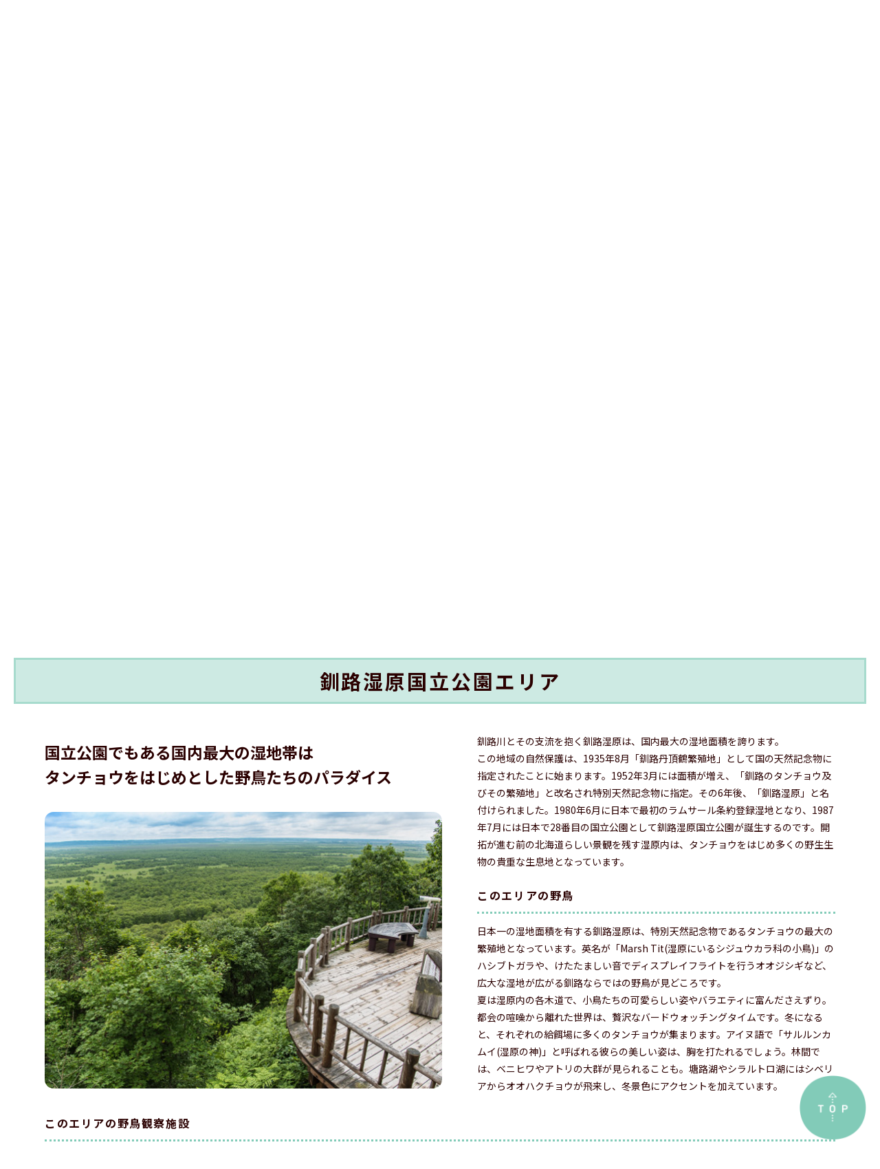

--- FILE ---
content_type: text/html; charset=UTF-8
request_url: https://www.kushiro-bird.jp/area_guide/
body_size: 10858
content:
<!DOCTYPE HTML>
<html lang="ja">
	<head>
		<meta charset="utf-8">
		<title>探鳥エリア | ひがし北海道の野鳥図鑑 | BIRD LAND ひがし北海道 釧路(バードウォッチング パラダイスひがし北海道 くしろ)</title>
		<meta name="description" content="ひがし北海道は、まさに日本屈指の野鳥観察地(バードウォッチング パラダイス)です。出かけてみませんか、野鳥たちの楽園へ!きっと、奇跡との出会いがあなたを待っています。">
		<meta name="keywords" content="野鳥,野鳥観察地,バードウォッチング,北海道,ひがし北海道,釧路,くしろ,釧路湿原,阿寒,白糠,音別,厚岸,浜中,国立公園,タンチョウ,オオワシ,オジロワシ,シマフクロウ">
		<meta name="viewport" content="width=device-width,initial-scale=1">
		<meta name="format-detection" content="telephone=no">
		<meta name="google-site-verification" content="XUs_mmiVF68Rmv-hRnr5t-TJCEaE1TxAeXU7xjLjqqI" />
		<meta property="og:type" content="article">
		<meta property="og:url" content="https://www.kushiro-bird.jp/area_guide/">
		<meta property="og:title" content="探鳥エリア | ひがし北海道の野鳥図鑑 | BIRD LAND ひがし北海道 釧路(バードウォッチング パラダイスひがし北海道 くしろ)">
		<meta property="og:image" content="https://www.kushiro-bird.jp/kbwp/wp-content/themes/staffTemplate/imgs/ogimage.jpg">
		<meta property="og:locale" content="ja_JP">
		<meta property="og:site_name"  content="ひがし北海道の野鳥図鑑 BIRD LAND ひがし北海道 釧路(バードウォッチング パラダイスひがし北海道 くしろ)">
		<meta property="og:description" content="ひがし北海道は、まさに日本屈指の野鳥観察地(バードウォッチング パラダイス)です。出かけてみませんか、野鳥たちの楽園へ!きっと、奇跡との出会いがあなたを待っています。">
		
		<link href="https://fonts.googleapis.com/css2?family=Noto+Sans+JP:wght@400;500;700&display=swap" rel="stylesheet">
		<link rel="stylesheet" href="https://use.typekit.net/rgk6xti.css">
		<link rel="stylesheet" href="https://www.kushiro-bird.jp/kbwp/wp-content/themes/staffTemplate/css/common.css" media="all" rel="stylesheet">
		<link href="https://www.kushiro-bird.jp/kbwp/wp-content/themes/staffTemplate/css/area_guide.css" media="all" rel="stylesheet">
		<link rel="shortcut icon" href="https://www.kushiro-bird.jp/kbwp/wp-content/themes/staffTemplate/imgs/favicon.ico">
		<link rel="apple-touch-icon" size="152x152" href="https://www.kushiro-bird.jp/kbwp/wp-content/themes/staffTemplate/imgs/apple-touch-icon.png">
		<script src="https://www.kushiro-bird.jp/kbwp/wp-content/themes/staffTemplate/js/jquery-3.3.1.min.js"></script>
		<script src="https://www.kushiro-bird.jp/kbwp/wp-content/themes/staffTemplate/js/inview.js"></script>
		<script src="https://www.kushiro-bird.jp/kbwp/wp-content/themes/staffTemplate/js/common.js"></script>
		<script src="https://www.kushiro-bird.jp/kbwp/wp-content/themes/staffTemplate/js/jquery.rwdImageMaps.min.js"></script>
		<script src="https://www.kushiro-bird.jp/kbwp/wp-content/themes/staffTemplate/js/jquery.matchHeight-min.js"></script>
		<script src="https://www.kushiro-bird.jp/kbwp/wp-content/themes/staffTemplate/js/area_guide.js"></script>

<!-- All In One SEO Pack 3.7.0[68,143] -->
<script type="application/ld+json" class="aioseop-schema">{"@context":"https://schema.org","@graph":[{"@type":"Organization","@id":"https://www.kushiro-bird.jp/#organization","url":"https://www.kushiro-bird.jp/","name":"ひがし北海道の野鳥図鑑 | BIRD LAND ひがし北海道 釧路(バードウォッチング パラダイスひがし北海道 くしろ)","sameAs":[]},{"@type":"WebSite","@id":"https://www.kushiro-bird.jp/#website","url":"https://www.kushiro-bird.jp/","name":"ひがし北海道の野鳥図鑑 | BIRD LAND ひがし北海道 釧路(バードウォッチング パラダイスひがし北海道 くしろ)","publisher":{"@id":"https://www.kushiro-bird.jp/#organization"},"potentialAction":{"@type":"SearchAction","target":"https://www.kushiro-bird.jp/?s={search_term_string}","query-input":"required name=search_term_string"}},{"@type":"WebPage","@id":"https://www.kushiro-bird.jp/area_guide/#webpage","url":"https://www.kushiro-bird.jp/area_guide/","inLanguage":"ja","name":"探鳥エリア","isPartOf":{"@id":"https://www.kushiro-bird.jp/#website"},"breadcrumb":{"@id":"https://www.kushiro-bird.jp/area_guide/#breadcrumblist"},"datePublished":"2020-05-13T18:32:48+09:00","dateModified":"2020-08-31T19:05:17+09:00"},{"@type":"BreadcrumbList","@id":"https://www.kushiro-bird.jp/area_guide/#breadcrumblist","itemListElement":[{"@type":"ListItem","position":1,"item":{"@type":"WebPage","@id":"https://www.kushiro-bird.jp/","url":"https://www.kushiro-bird.jp/","name":"ひがし北海道の野鳥図鑑 | BIRD LAND ひがし北海道 釧路(バードウォッチング パラダイスひがし北海道)"}},{"@type":"ListItem","position":2,"item":{"@type":"WebPage","@id":"https://www.kushiro-bird.jp/area_guide/","url":"https://www.kushiro-bird.jp/area_guide/","name":"探鳥エリア"}}]}]}</script>
<link rel="canonical" href="https://www.kushiro-bird.jp/area_guide/" />
<meta property="og:type" content="article" />
<meta property="og:title" content="探鳥エリア | ひがし北海道の野鳥図鑑 | BIRD LAND ひがし北海道 釧路(バードウォッチング パラダイスひがし北海道 くしろ)" />
<meta property="og:description" content="area_guide → index.php" />
<meta property="og:url" content="https://www.kushiro-bird.jp/area_guide/" />
<meta property="og:site_name" content="ひがし北海道の野鳥図鑑 | BIRD LAND ひがし北海道 釧路" />
<meta property="og:image" content="https://www.kushiro-bird.jp/kbwp/wp-content/plugins/all-in-one-seo-pack/images/default-user-image.png" />
<meta property="og:image:width" content="1200" />
<meta property="og:image:height" content="630" />
<meta property="article:published_time" content="2020-05-13T18:32:48Z" />
<meta property="article:modified_time" content="2020-08-31T19:05:17Z" />
<meta property="og:image:secure_url" content="https://www.kushiro-bird.jp/kbwp/wp-content/plugins/all-in-one-seo-pack/images/default-user-image.png" />
<meta name="twitter:card" content="summary" />
<meta name="twitter:title" content="探鳥エリア | ひがし北海道の野鳥図鑑 | BIRD LAND ひがし北海道 釧路(バードウォッチング パラダイスひがし北海道 くしろ)" />
<meta name="twitter:description" content="area_guide → index.php" />
<meta name="twitter:image" content="https://www.kushiro-bird.jp/kbwp/wp-content/plugins/all-in-one-seo-pack/images/default-user-image.png" />
			<script type="text/javascript" >
				window.ga=window.ga||function(){(ga.q=ga.q||[]).push(arguments)};ga.l=+new Date;
				ga('create', 'G-2E0F3F5KYK', 'auto');
				// Plugins
				
				ga('send', 'pageview');
			</script>
			<script async src="https://www.google-analytics.com/analytics.js"></script>
			<!-- All In One SEO Pack -->
<!-- kushiro-bird.jp is managing ads with Advanced Ads 1.17.11 --><script>
						advanced_ads_ready=function(){var fns=[],listener,doc=typeof document==="object"&&document,hack=doc&&doc.documentElement.doScroll,domContentLoaded="DOMContentLoaded",loaded=doc&&(hack?/^loaded|^c/:/^loaded|^i|^c/).test(doc.readyState);if(!loaded&&doc){listener=function(){doc.removeEventListener(domContentLoaded,listener);window.removeEventListener("load",listener);loaded=1;while(listener=fns.shift())listener()};doc.addEventListener(domContentLoaded,listener);window.addEventListener("load",listener)}return function(fn){loaded?setTimeout(fn,0):fns.push(fn)}}();
						</script>
		<script data-ad-client="ca-pub-1459340823145004" async src="https://pagead2.googlesyndication.com/pagead/js/adsbygoogle.js"></script>
<!-- Global site tag (gtag.js) - Google Analytics -->
<script async src="https://www.googletagmanager.com/gtag/js?id=G-2E0F3F5KYK"></script>
<script>
  window.dataLayer = window.dataLayer || [];
  function gtag(){dataLayer.push(arguments);}
  gtag('js', new Date());

  gtag('config', 'G-2E0F3F5KYK');
</script>

	</head>
	<body>
		<header>
			<p id="logo">
				<a href="https://www.kushiro-bird.jp/">
					<img src="https://www.kushiro-bird.jp/kbwp/wp-content/themes/staffTemplate/imgs/common/logo.svg" width="209" height="74" alt="ひがし北海道の野鳥図鑑 BIRD LAND ひがし北海道 釧路(バードウォッチング パラダイスひがし北海道 くしろ)" class="img">
					<span>ひがし北海道の野鳥図鑑 <br>BIRD LAND ひがし北海道 釧路</span>
				</a>
			</p>
			<a href="#" id="menu_btn"><span></span><span></span><span></span></a>
			<div id="navi">
				<div class="page">
					<nav>
						<ul>
							<li>
								<a href="https://www.kushiro-bird.jp/nature/">ひがし北海道の自然</a>
							</li>
							<li>
								<a href="https://www.kushiro-bird.jp/bird_gallery/">野鳥図鑑</a>
							</li>
							<li>
								<a href="https://www.kushiro-bird.jp/area_guide/">探鳥エリア</a>
							</li>
							<li>
								<a href="https://www.kushiro-bird.jp/stay/">宿泊施設</a>
							</li>
						</ul>
						<ul>
							<li>
								<a href="https://www.kushiro-bird.jp/lovers/">野鳥ラバーズ</a>
							</li>
							<li>
								<a href="https://www.kushiro-bird.jp/access/">アクセス</a>
							</li>
							<li>
								<a href="https://www.kushiro-bird.jp/colmn/">バードコラム</a>
							</li>
							<li>
								<a href="https://www.kushiro-bird.jp/books_goods/">Books &amp; Goods</a>
							</li>
						</ul>
					</nav>
				</div>
				<div id="sns_lang">
					<dl class="sns">
						<dt>Follow us</dt>
						<dd>
							<ul>
								<li>
									<a href="https://www.facebook.com/birdwatchinghokkaido/" target="_blank">
										<img src="https://www.kushiro-bird.jp/kbwp/wp-content/themes/staffTemplate/imgs/common/icon_sns_fb.svg" width="21" height="21" alt="Facebok">
									</a>
								</li>
								<li>
									<a href="https://www.youtube.com/channel/UCxtExKwwLFT9ylLzwUnyFFw?view_as=subscriber" target="_blank">
										<img src="https://www.kushiro-bird.jp/kbwp/wp-content/themes/staffTemplate/imgs/common/icon_sns_yt.svg" width="21" height="21" alt="Youtube">
									</a>
								</li>
								<li>
									<a href="https://www.instagram.com/birdlandkushiro/?hl=ja" target="_blank">
										<img src="https://www.kushiro-bird.jp/kbwp/wp-content/themes/staffTemplate/imgs/common/icon_sns_is.svg" width="21" height="21" alt="Instagram">
									</a>
								</li>
							</ul>
						</dd>
					</dl>
					<!--<a href="" class="lang"><img src="https://www.kushiro-bird.jp/kbwp/wp-content/themes/staffTemplate/imgs/common/icon_lang.svg" width="21" hieght="21" alt="言語選択"></a>-->
				</div>
			</div>
		</header>
		
		<main>
			<div class="bg_cloth">
				<div class="page">
					<div class="page_title">
						<h1><span class="fdin">AREA GUIDE</span><span class="jp">探鳥エリア</span></h1>
					</div>
					<div class="read">
						<p class="cap">2つの国立公園と1つの道立公園を有する釧路エリアは、海あり、<br class="spbrnone">森あり、湖あり、湿原ありと自然に恵まれています。<br>この環境は、豊かで変化に富んでいることから日本有数の<br class="spbrnone">野生動物の生息地となっているのです。<br>四季折々それぞれ異なった魅力をもつフィールドで、野鳥たちとの<br class="spbrnone">素敵な出会いをお楽しみください。</p>
						<p class="map">
<img src="https://www.kushiro-bird.jp/kbwp/wp-content/themes/staffTemplate/imgs/area_guide/map.png" usemap="#ImageMap" alt="探鳥エリアマップ" class="img inv_mov tl_xr">
<map name="ImageMap">
	<area shape="poly" coords="22,261,224,263,224,287,21,289,22,261,22,261" href="#kushiro_marsh" alt="釧路湿原国立公園エリア" class="smooth">
	<area shape="poly" coords="189,287,181,305,178,317,181,336,192,353,206,362,224,368,235,368,225,362,224,355,226,345,229,343,233,341,241,340,249,346,250,354,247,361,245,363,257,355,268,343,273,331,277,319,275,300,270,287,262,281,251,275,245,271,236,269,227,269,224,269,224,285,223,287,193,287,189,287,189,287" href="#kushiro_marsh" alt="釧路湿原国立公園エリア" class="smooth">
	<area shape="poly" coords="135,185,85,185,63,185,61,185,61,166,62,159,62,157,84,157,161,157,163,157,174,151,201,144,223,144,241,145,273,160,289,174,297,190,300,209,297,220,287,238,269,249,245,259,223,263,193,261,181,259,163,252,151,243,137,228,133,217,131,204,131,193,137,185,137,183,137,183" href="#akan_national_park" alt="阿寒摩周国立公園エリア" class="smooth">
	<area shape="poly" coords="112,334,28,334,2,334,2,313,3,306,59,308,104,309,133,308,138,305,148,304,165,308,174,316,182,333,182,346,177,363,169,373,151,380,134,378,120,369,112,352,110,340,110,334,448,319" href="#shiranuka_onbetsu" alt="白糠・音別エリア" class="smooth">
	<area shape="poly" coords="311,313,294,313,290,310,292,288,292,286,313,286,360,286,414,287,432,287,437,288,438,299,437,308,436,312,406,313,392,313,386,313,400,328,405,352,400,364,392,376,375,388,359,392,334,391,326,388,326,382,324,380,312,380,311,380,300,368,295,354,292,342,297,330,302,318,308,313,310,313,310,313" href="#akkeshi_hamanaka" alt="厚岸・浜中エリア" class="smooth">
	<area shape="poly" coords="232,367,224,357,224,348,231,342,241,342,252,348,252,364,248,367,242,367,237,369,233,369,249,357" href="#kushiro_city" alt="釧路市街地エリア" class="smooth">
	<area shape="poly" coords="181,381,179,393,179,402,181,408,221,406,278,408,308,408,317,407,323,406,325,405,325,396,324,388,323,380,315,378,283,380,234,379,195,380,189,380,183,380,178,384,180,392,180,392" href="#kushiro_city" alt="釧路市街地エリア" class="smooth">
</map>
						</p>
					</div>
				</div>
			</div>
			<div class="page">
				<section class="region" id="kushiro_marsh">
					<h2>釧路湿原国立公園エリア</h2>
					<div class="in">
						<div class="clearfix">
							<div class="left">
								<h3>国立公園でもある国内最大の湿地帯は<br class="spbrnone">タンチョウをはじめとした野鳥たちのパラダイス</h3>
								<p><img src="https://www.kushiro-bird.jp/kbwp/wp-content/themes/staffTemplate/imgs/area_guide/kushiro_marsh.jpg" width="576" height="400" alt="釧路湿原国立公園エリア" class="img inv_mov"></p>
							</div>
							<div class="right">
								<p class="cap">釧路川とその支流を抱く釧路湿原は、国内最大の湿地面積を誇ります。<br>この地域の自然保護は、1935年8月「釧路丹頂鶴繁殖地」として国の天然記念物に指定されたことに始まります。1952年3月には面積が増え、「釧路のタンチョウ及びその繁殖地」と改名され特別天然記念物に指定。その6年後、「釧路湿原」と名付けられました。1980年6月に日本で最初のラムサール条約登録湿地となり、1987年7月には日本で28番目の国立公園として釧路湿原国立公園が誕生するのです。開拓が進む前の北海道らしい景観を残す湿原内は、タンチョウをはじめ多くの野生生物の貴重な生息地となっています。</p>
								<section class="area_bird">
									<h4>このエリアの野鳥</h4>
									<p>日本一の湿地面積を有する釧路湿原は、特別天然記念物であるタンチョウの最大の繁殖地となっています。英名が「Marsh Tit(湿原にいるシジュウカラ科の小鳥)」のハシブトガラや、けたたましい音でディスプレイフライトを行うオオジシギなど、広大な湿地が広がる釧路ならではの野鳥が見どころです。<br>夏は湿原内の各木道で、小鳥たちの可愛らしい姿やバラエティに富んださえずり。都会の喧噪から離れた世界は、贅沢なバードウォッチングタイムです。冬になると、それぞれの給餌場に多くのタンチョウが集まります。アイヌ語で「サルルンカムイ(湿原の神)」と呼ばれる彼らの美しい姿は、胸を打たれるでしょう。林間では、ベニヒワやアトリの大群が見られることも。塘路湖やシラルトロ湖にはシベリアからオオハクチョウが飛来し、冬景色にアクセントを加えています。</p>
								</section>
							</div>
						</div>
						<section class="facility">
							<h4>このエリアの野鳥観察施設</h4>
							<ul class="clearfix">
								<li class="inv_mov tl_yb">
									<a href="https://www.kushiro-bird.jp/area_guide/132/">
										<div class="photo " style="background-image:url(https://www.kushiro-bird.jp/kbwp/wp-content/uploads/mainimg_sample.jpg);"></div>
										<span>釧路市湿原展望台</span>
									</a>
								</li>
								<li class="inv_mov tl_yb">
									<a href="https://www.kushiro-bird.jp/area_guide/133/">
										<div class="photo " style="background-image:url(https://www.kushiro-bird.jp/kbwp/wp-content/uploads/温根内ビジターセンター_01-900x600.jpg);"></div>
										<span>温根内ビジターセンター</span>
									</a>
								</li>
								<li class="inv_mov tl_yb">
									<a href="https://www.kushiro-bird.jp/area_guide/134/">
										<div class="photo " style="background-image:url(https://www.kushiro-bird.jp/kbwp/wp-content/uploads/img3-900x495.jpg);"></div>
										<span>鶴居・伊藤タンチョウサンクチュアリ</span>
									</a>
								</li>
								<li class="inv_mov tl_yb">
									<a href="https://www.kushiro-bird.jp/area_guide/135/">
										<div class="photo " style="background-image:url(https://www.kushiro-bird.jp/kbwp/wp-content/uploads/img4-900x495.jpg);"></div>
										<span>阿寒国際ツルセンター［グルス］</span>
									</a>
								</li>
								<li class="inv_mov tl_yb">
									<a href="https://www.kushiro-bird.jp/area_guide/136/">
										<div class="photo " style="background-image:url(https://www.kushiro-bird.jp/kbwp/wp-content/uploads/img5-900x495.jpg);"></div>
										<span>塘路湖エコミュージアムセンター「あるこっと」</span>
									</a>
								</li>
								<li class="inv_mov tl_yb">
									<a href="https://www.kushiro-bird.jp/area_guide/137/">
										<div class="photo " style="background-image:url(https://www.kushiro-bird.jp/kbwp/wp-content/uploads/img6-900x495.jpg);"></div>
										<span>サルボ展望台</span>
									</a>
								</li>
							</ul>
						</section>
					</div>
				</section>
				<section class="region" id="akan_national_park">
					<h2>阿寒摩周国立公園エリア</h2>
					<div class="in">
						<div class="clearfix">
							<div class="left">
								<h3>深い森に包まれた湖沼が点在するエリア<br>温泉を楽しみながらの野鳥観察もおすすめ</h3>
								<p><img src="https://www.kushiro-bird.jp/kbwp/wp-content/themes/staffTemplate/imgs/area_guide/akan_national_park.jpg" width="576" height="400" alt="阿寒摩周国立公園エリア" class="img inv_mov"></p>
							</div>
							<div class="right">
								<p class="cap">阿寒摩周国立公園は、1934年12月に指定された北海道で最も歴史のある国立公園のひとつです。針広混交林の原生林のほか、一般は高山でしか見られないイソツツジなど、多様な植物が生育しています。世界一の透明度を記録した摩周湖、美しい球体が特別天然記念物に指定されているマリモで有名な阿寒湖、日本最大のカルデラ屈斜路湖など、湖の性質もさまざま。それらを見渡す美幌峠や藻琴山からは、晴れた日に知床連山を眺めることもできます。<br>また、川湯は硫黄山を源とする良質の温泉として、阿寒湖は結氷した湖面の上に咲く霜の花、フロストフラワーが見られる場所としても名高いです。</p>
								<section class="area_bird">
									<h4>このエリアの野鳥</h4>
									<p>阿寒摩周国立公園は、2014年12月に国立公園指定80周年を迎えました。90,481haの公園内には雌阿寒岳や雄阿寒岳、藻琴山などがそびえ、深い森をつくり出しています。北海道以北でしか見られないエゾマツやトドマツと、シナノキやカツラなどの巨木が混ざり合う情景は、北海道ならではといえるでしょう。<br>大木を含む広大な森は、天然記念物のシマフクロウやクマゲラの貴重な繁殖地として、開拓される前の原生的な姿を残しています。点在する湖沼には、キンクロハジロやカワアイサなどさまざまなカモ類が生息。屈斜路湖は約300羽のオオハクチョウが飛来する主要な越冬地であるほか、御神渡りも有名です。また阿寒湖は、世界各国からたくさんの人々が訪れる道東で代表的な観光地。それぞれ火山活動の影響で良質な湯が沸き出し、温泉スポットとしても定評があります。自然探勝路も充実し、見ごたえ十分な地域です。</p>
								</section>
							</div>
						</div>
						<section class="facility">
							<h4>このエリアの野鳥観察施設</h4>
							<ul class="clearfix">
								<li class="inv_mov tl_yb">
									<a href="https://www.kushiro-bird.jp/area_guide/138/">
										<div class="photo " style="background-image:url(https://www.kushiro-bird.jp/kbwp/wp-content/uploads/img1-900x495.jpg);"></div>
										<span>阿寒湖畔エコミュージアムセンター</span>
									</a>
								</li>
								<li class="inv_mov tl_yb">
									<a href="https://www.kushiro-bird.jp/area_guide/139/">
										<div class="photo " style="background-image:url(https://www.kushiro-bird.jp/kbwp/wp-content/uploads/img2-1-900x495.jpg);"></div>
										<span>川湯エコミュージアムセンター「もりのパレット」</span>
									</a>
								</li>
								<li class="inv_mov tl_yb">
									<a href="https://www.kushiro-bird.jp/area_guide/140/">
										<div class="photo " style="background-image:url(https://www.kushiro-bird.jp/kbwp/wp-content/uploads/img3-1-900x495.jpg);"></div>
										<span>和琴半島自然探勝路</span>
									</a>
								</li>
							</ul>
						</section>
					</div>
				</section>
				<section class="region" id="shiranuka_onbetsu">
					<h2>白糠・音別エリア</h2>
					<div class="in">
						<div class="clearfix">
							<div class="left">
								<h3>海と森に囲まれたのどかな地域。<br>砂浜では塩水を飲むアオバトが見られることも</h3>
								<p><img src="https://www.kushiro-bird.jp/kbwp/wp-content/themes/staffTemplate/imgs/area_guide/shiranuka_onbetsu.jpg" width="576" height="400" alt="白糠・音別エリア" class="img inv_mov"></p>
							</div>
							<div class="right">
								<p class="cap">北海道で最初に石炭が採掘され石炭産業で栄えた白糠町は、手つかずの森が生い茂り多様な野生生物が生息します。<br>音別町は、2005年10月11日阿寒町と共に釧路市と合併した町。緑豊かな山野では昆虫採集、音別川やチャンベツ川では水遊びなど、自然いっぱいのアウトドアが楽しめます。白糠町と音別町にまたがる「馬主来(パシクル)沼」は、満水になると自然に太平洋に流れ出る非常に珍しい沼。国道38号沿いに面し、冬はワカサギ釣りが人気です。また、太平洋が一望できる「恋問(コイトイ)海岸」は、名前のとおりロマンチックな観光スポットとしても知られています。</p>
								<section class="area_bird">
									<h4>このエリアの野鳥</h4>
									<p>釧路エリアの西側に位置する白糠町や音別町は、海と森に囲まれた地域です。白糠町の海岸は、塩水を飲むアオバトの姿で注目されています。沿岸に森がせり出した好適な地形ですが、砂浜であるという点では珍しいといわれています。<br>住宅地や駅周辺といった人々の生活領域でも、多くの森林地帯を残しているのがこのエリアの魅力。そのため、”ジョッピン(北海道弁で「鍵」の意)かけたか”の聞きなしが有名なエゾセンニュウや、派手な音で急降下するオオジシギなど、市街地でもさまざまな野鳥の存在を感じることができます。<br>白糠町青少年旅行村に建設された釧路管内初のハイドは必見です。樹上に設置されたスタイルは、樹木に止まる鳥はもちろん、地上にいる鳥たちも探しやすいのが最大のメリット。鳥を驚かせることなく、本格的なバードウォッチングが楽しめます。</p>
								</section>
							</div>
						</div>
						<section class="facility">
							<h4>このエリアの野鳥観察施設</h4>
							<ul class="clearfix">
								<li class="inv_mov tl_yb">
									<a href="https://www.kushiro-bird.jp/area_guide/141/">
										<div class="photo " style="background-image:url(https://www.kushiro-bird.jp/kbwp/wp-content/uploads/P1090892_trim-900x539.jpg);"></div>
										<span>白糠町青少年旅行村　驚きの森ハイド</span>
									</a>
								</li>
							</ul>
						</section>
					</div>
				</section>
				<section class="region" id="akkeshi_hamanaka">
					<h2>厚岸・浜中エリア</h2>
					<div class="in">
						<div class="clearfix">
							<div class="left">
								<h3>別寒辺牛湿原・霧多布湿原の2つの湿原に囲まれた<br class="spbrnone">原生花園と野鳥のさえずりが美しいエリア</h3>
								<p><img src="https://www.kushiro-bird.jp/kbwp/wp-content/themes/staffTemplate/imgs/area_guide/akkeshi_hamanaka.jpg" width="576" height="400" alt="厚岸・浜中エリア" class="img inv_mov"></p>
							</div>
							<div class="right">
								<p class="cap">「厚岸道立自然公園」を有する厚岸・浜中エリアは、海岸線沿いにそれぞれ別寒辺牛湿原・霧多布湿原が広がっています。1993年6月には「厚岸湖・別寒辺牛湿原」・「霧多布湿原」としてラムサール条約の登録湿地となり、さまざまな環境保全対策が行われています。<br>別寒辺牛湿原は、ヨシやスゲが群生する低層湿原の代表ですが、1989年に新しく高層湿原を確認。タンチョウも営巣するなど学術的にも高く評価されています。<br>霧多布湿原は、春から秋にかけて色とりどりの花が湿原を咲き誇る「花の湿原」です。</p>
								<section class="area_bird">
									<h4>このエリアの野鳥</h4>
									<p>厚岸町や浜中町は海岸にほど近く、2つの湿原に恵まれたエリアです。網の目状に川が広がる別寒辺牛には、ヨシ・スゲ類が群落する低層湿地と、ガンコウランやイソツツジなどの高山植物が群落する高層湿地が混合しています。この手つかずで残る自然の中にはアオサギやタンチョウがゆったりと羽を伸ばし、また、冬でも全面結氷しない厚岸湖では数千羽のオオハクチョウが越冬します。牡蠣の養殖でも有名で、おいしい海の幸を存分に味わえるのも魅力的です。エゾカンゾウやミズバショウなどが群生する浜中町霧多布には、花々が咲き誇るのどかな花園にコヨシキリやノゴマなどのさえずりが響き渡ります。さらに海に面した地形から、さまざまな水鳥も生息。絶滅危惧種の鳥エトピリカ（美しいくちばし）は、この地域を代表する希少な鳥のひとつで浜中町の町鳥にも指定されています。</p>
								</section>
							</div>
						</div>
						<section class="facility">
							<h4>このエリアの野鳥観察施設</h4>
							<ul class="clearfix">
								<li class="inv_mov tl_yb">
									<a href="https://www.kushiro-bird.jp/area_guide/142/">
										<div class="photo " style="background-image:url(https://www.kushiro-bird.jp/kbwp/wp-content/uploads/img1-2-900x495.jpg);"></div>
										<span>厚岸水鳥観察館</span>
									</a>
								</li>
								<li class="inv_mov tl_yb">
									<a href="https://www.kushiro-bird.jp/area_guide/1063/">
										<div class="photo " style="background-image:url(https://www.kushiro-bird.jp/kbwp/wp-content/uploads/3_2-900x675.jpg);"></div>
										<span>奥琵琶瀬野鳥公園</span>
									</a>
								</li>
								<li class="inv_mov tl_yb">
									<a href="https://www.kushiro-bird.jp/area_guide/1062/">
										<div class="photo " style="background-image:url(https://www.kushiro-bird.jp/kbwp/wp-content/uploads/2_1-900x675.jpg);"></div>
										<span>霧多布湿原センター</span>
									</a>
								</li>
							</ul>
						</section>
					</div>
				</section>
				<section class="region" id="kushiro_city">
					<h2>釧路市街地エリア</h2>
					<div class="in">
						<div class="clearfix">
							<div class="left">
								<h3>別寒辺牛湿原・霧多布湿原の2つの湿原に囲まれた<br class="spbrnone">原生花園と野鳥のさえずりが美しいエリア</h3>
								<p><img src="https://www.kushiro-bird.jp/kbwp/wp-content/themes/staffTemplate/imgs/area_guide/kushiro_city.jpg" width="576" height="400" alt="釧路市街地エリア" class="img inv_mov"></p>
							</div>
							<div class="right">
								<p class="cap">春採湖周辺は、釧路駅から車で15分のところに位置する海跡湖です。春採川を通じて太平洋の水が流れ込む汽水湖でもあるため、海水魚も生息します。市街地の中心にありながら150種類近くの野鳥を見ることができる環境は、国内でもそれほど多くありません。日本唯一の石炭列車が走るほか、アイヌの砦跡「チャランケチャシ」や、約3800万年前に堆積した「天寧層」など、歴史を感じさせるスポットも見どころです。釧路市動物園は、人間らしい姿が話題のホッキョクグマ「ミルク」が人気急上昇中の動物園。広い園内には、釧路湿原を利用した北海道ゾーンがあり、シマフクロウやヒグマなど北海道ならではの動物が目白押しです。</p>
								<section class="area_bird">
									<h4>このエリアの野鳥</h4>
									<p>釧路には市街地にいながら雄大な自然を感じられるスポットが目白押しです。釧路駅から車でわずか15分のところには、街の中とは思えない豊かな緑が広がる春採公園。国の天然記念物ヒブナが生息している春採湖があることでも有名で、日本ではここが唯一の繁殖地のホシハジロや、白くて綿帽子のような姿が人気のシマエナガなど150種類以上の野鳥が生息しています。湖を囲むように整備されている遊歩道を歩くとその多様な鳥との出会いが楽しめるでしょう。釧路市動物園は、湿原を満喫できる北海道ゾーンが充実。羽を広げた姿が迫力満点のシマフクロウや、するどい眼をしたオオワシなどさまざまな野鳥や動物を美しい環境とともに堪能できます。<br>また、釧路空港すぐそばにある釧路市丹頂鶴自然公園では、釧路の象徴であるタンチョウを自然のまま放し飼いをしていて、いつでも観察ができると好評です。</p>
								</section>
							</div>
						</div>
						<section class="facility">
							<h4>このエリアの野鳥観察施設</h4>
							<ul class="clearfix">
								<li class="inv_mov tl_yb">
									<a href="https://www.kushiro-bird.jp/area_guide/145/">
										<div class="photo " style="background-image:url(https://www.kushiro-bird.jp/kbwp/wp-content/uploads/img1-3-900x495.jpg);"></div>
										<span>釧路市丹頂鶴自然公園</span>
									</a>
								</li>
								<li class="inv_mov tl_yb">
									<a href="https://www.kushiro-bird.jp/area_guide/146/">
										<div class="photo " style="background-image:url(https://www.kushiro-bird.jp/kbwp/wp-content/uploads/img2-3-900x495.jpg);"></div>
										<span>釧路市動物園</span>
									</a>
								</li>
								<li class="inv_mov tl_yb">
									<a href="https://www.kushiro-bird.jp/area_guide/147/">
										<div class="photo " style="background-image:url(https://www.kushiro-bird.jp/kbwp/wp-content/uploads/img3-3-900x495.jpg);"></div>
										<span>春採湖ネイチャーセンター</span>
									</a>
								</li>
								<li class="inv_mov tl_yb">
									<a href="https://www.kushiro-bird.jp/area_guide/148/">
										<div class="photo " style="background-image:url(https://www.kushiro-bird.jp/kbwp/wp-content/uploads/img4-1-900x495.jpg);"></div>
										<span>釧路市博物館</span>
									</a>
								</li>
							</ul>
						</section>
					</div>
				</section>
			</div>
			<div class="bg_cloth">
				<aside id="ad_ga">

<script async src="https://pagead2.googlesyndication.com/pagead/js/adsbygoogle.js"></script>
<!-- FOOTER広告 -->
<ins class="adsbygoogle"
     style="display:inline-block;width:728px;height:90px"
     data-ad-client="ca-pub-3455268399081064"
     data-ad-slot="4346295075"
     data-full-width-responsive="true"></ins>
<script>
     (adsbygoogle = window.adsbygoogle || []).push({});
</script></aside>
			</div>
		</main>
		<p id="totop">
			<a href="#"><img src="https://www.kushiro-bird.jp/kbwp/wp-content/themes/staffTemplate/imgs/common/totop.png" width="102" height="98" alt="ページトップに戻る" class="img"></a>
		</p>
		<footer>
			<div class="page">
				<div class="in">
					<div class="clearfix">
						<nav>
							<ul>
								<li>
									<a href="https://www.kushiro-bird.jp/nature/">ひがし北海道の自然</a>
								</li>
								<li>
									<a href="https://www.kushiro-bird.jp/bird_gallery/">野鳥図鑑</a>
								</li>
								<li>
									<a href="https://www.kushiro-bird.jp/area_guide/">探鳥エリア</a>
								</li>
								<li>
									<a href="https://www.kushiro-bird.jp/stay/">宿泊施設</a>
								</li>
								<li>
									<a href="https://www.kushiro-bird.jp/lovers/">野鳥ラバーズ</a>
								</li>
								<li>
									<a href="https://www.kushiro-bird.jp/access/">アクセス</a>
								</li>
								<li>
									<a href="https://www.kushiro-bird.jp/colmn/">バードコラム</a>
								</li>
								<li>
									<a href="https://www.kushiro-bird.jp/books_goods/">Books &amp; Goods</a>
								</li>
							</ul>
						</nav>
						<div class="right">
							<!--<div id="planning">
								<dl>
									<dt>企画･制作･運営</dt>
									<dd><a href="#" target="_blank"></a></dd>
								</dl>
								<p class="address"><img src="https://www.kushiro-bird.jp/kbwp/wp-content/themes/staffTemplate/imgs/common/icon_address.svg" width="13" height="14" alt="住所">札幌市中央区</p>
								<p class="tel"><a href="tel:011" class="sptel"><img src="https://www.kushiro-bird.jp/kbwp/wp-content/themes/staffTemplate/imgs/common/icon_tel.svg" width="13" height="14" alt="電話番号">011-</a></p>
							</div>-->
						</div>
					</div>
					<div class="btm">
						<dl class="sns">
							<dt>Follow us</dt>
							<dd>
								<ul>
									<li>
										<a href="https://www.facebook.com/birdwatchinghokkaido/" target="_blank">
											<img src="https://www.kushiro-bird.jp/kbwp/wp-content/themes/staffTemplate/imgs/common/icon_sns_fb.svg" width="28" height="28" alt="Facebok">
										</a>
									</li>
									<li>
										<a href="https://www.youtube.com/channel/UCxtExKwwLFT9ylLzwUnyFFw?view_as=subscriber" target="_blank">
											<img src="https://www.kushiro-bird.jp/kbwp/wp-content/themes/staffTemplate/imgs/common/icon_sns_yt.svg" width="28" height="28" alt="Youtube">
										</a>
									</li>
									<li>
										<a href="https://www.instagram.com/birdlandkushiro/?hl=ja" target="_blank">
											<img src="https://www.kushiro-bird.jp/kbwp/wp-content/themes/staffTemplate/imgs/common/icon_sns_is.svg" width="28" height="28" alt="Instagram">
										</a>
									</li>
								</ul>
							</dd>
						</dl>
						<ul class="submenu">
							<li>
								<a href="https://www.kushiro-bird.jp/about/">当サイトについて</a>
							</li>
							<!--<li>
								<a href="https://www.kushiro-bird.jp/contact/">お問い合わせ</a>
							</li>-->
						</ul>
						<p id="cp"><small>Copyright &copy; BIRD WATCHING PARADISE EAST HOKKAIDO KUSHIRO.</small></p>
					</div>
				</div>
			</div>
		</footer>
	</body>
</html>




--- FILE ---
content_type: text/html; charset=utf-8
request_url: https://www.google.com/recaptcha/api2/aframe
body_size: 268
content:
<!DOCTYPE HTML><html><head><meta http-equiv="content-type" content="text/html; charset=UTF-8"></head><body><script nonce="9IldK-aRe8HpKEpQz69exQ">/** Anti-fraud and anti-abuse applications only. See google.com/recaptcha */ try{var clients={'sodar':'https://pagead2.googlesyndication.com/pagead/sodar?'};window.addEventListener("message",function(a){try{if(a.source===window.parent){var b=JSON.parse(a.data);var c=clients[b['id']];if(c){var d=document.createElement('img');d.src=c+b['params']+'&rc='+(localStorage.getItem("rc::a")?sessionStorage.getItem("rc::b"):"");window.document.body.appendChild(d);sessionStorage.setItem("rc::e",parseInt(sessionStorage.getItem("rc::e")||0)+1);localStorage.setItem("rc::h",'1765318252713');}}}catch(b){}});window.parent.postMessage("_grecaptcha_ready", "*");}catch(b){}</script></body></html>

--- FILE ---
content_type: text/css
request_url: https://www.kushiro-bird.jp/kbwp/wp-content/themes/staffTemplate/css/common.css
body_size: 6531
content:
@charset "UTF-8";

/* リセット */
body,div,p,blockquote,h1,h2,h3,h4,h5,h6,ul,ol,li,dl,dt,dd,table,caption,tr,td,th,address,header,footer,nav,main,article,section,aside,figure,figcaption {margin:0; padding:0;}
body,div,p,blockquote,h1,h2,h3,h4,h5,h6,ul,ol,li,dl,dt,dd,address,header,footer,nav,main,article,section,aside,figure,figcaption {display:block;}
body,div,p,blockquote,h1,h2,h3,h4,h5,h6,ul,ol,li,dl,dt,dd,table,caption,tr,td,th,address,header,footer,nav,main,article,section,aside,figure,figcaption,img,span,a {box-sizing:border-box;}
h1, h2, h3, h4, h5, h6 {
	font-weight:bold;
}
ul,ol {list-style-type:none;}
img {border:none; vertical-align:middle;}
table {border-collapse:collapse;}

/* ユーティリティー */
a {zoom:1; text-decoration:none; color:#2A0000; transition:opacity 0.7s; display:block;}
a:hover {opacity:0.8;}
.fgo {font-family:"游ゴシック", YuGothic, "ヒラギノ角ゴ Pro", "Hiragino Kaku Gothic Pro", "メイリオ", "Meiryo", sans-serif;}
.fmin {font-family:"游明朝", YuMincho, "ヒラギノ明朝 ProN W3", "Hiragino Mincho ProN", "HG明朝E", "ＭＳ Ｐ明朝", serif;}
/*.fdin {font-family: 'Nunito', sans-serif;}*/
.fdin {font-family: 'atten-round-new', sans-serif;}

.clearfix:after {
	content:"";
	clear:both;
	display:block;
}
.page {
	width:1260px;
	margin:0 auto;
}
.page_s {
	max-width:1140px;
	margin:0 auto;
}



body {
	color:#2A0000;
	font-family:'Noto Sans JP', "ヒラギノ角ゴ Pro", "Hiragino Kaku Gothic Pro", "メイリオ", sans-serif;
	font-size:14px;
	line-height:1.4;
	position:relative;
}

body p {
	line-height:1.8;
}


/* -------------------------------------
header
------------------------------------- */
header {
	padding:45px 0;
	position:relative;
}
header #logo {
	width: 270px;
	margin:0 auto;
	position:relative;
	z-index:2;
}
header #logo img {
	max-width:245px;
	display:block;
	margin:0 auto 10px auto;
}
header #logo span {
	font-size:10px;
	font-weight:normal;
	text-align:center;
	display:block;
}
header #logo span br {
	display:none;
}
header a#menu_btn,
header a#menu_btn span {
	display:inline-block;
	transition:all .4s;
	box-sizing:border-box;
}
header a#menu_btn {
	width:34px;
	height:20px;
	padding:0;
	display:none;
	position:absolute;
	top:50%;
	right:20px;
	z-index:10;
	transform:translateY(-50%);
}
header a#menu_btn span {
	width:34px;
	height:2px;
	margin:0 auto;
	border-radius:2px;
	background-color:#2A0000;
	position:absolute;
	left:0;
	right:0;
}
header a#menu_btn span:nth-of-type(1) {
	top:0px;
}
header a#menu_btn span:nth-of-type(2) {
	top:9px;
}
header a#menu_btn span:nth-of-type(3) {
	top:18px;
}
header a#menu_btn.active {
	opacity:1.0;
}
header a#menu_btn.active span:nth-of-type(1) {
	-webkit-transform:translateY(9px) rotate(-315deg);
	transform:translateY(9px) rotate(-315deg);
}
header a#menu_btn.active span:nth-of-type(2) {
	opacity:0;
}
header a#menu_btn.active span:nth-of-type(3) {
	-webkit-transform:translateY(-9px) rotate(315deg);
	transform:translateY(-9px) rotate(315deg);
}

header #navi {
	width:100%;
	height:100%;
	position:absolute;
	top:0;
	left:0;
	z-index:1;
}
header #navi .page {
	height:100%;
	position:absolute;
	top:0;
	left:0;
	right:0;
	z-index:1;
}
header nav ul {
	font-size:0;
	width:calc((99.9% - 245px) / 2);
	position:absolute;
	top:50%;
	transform:translateY(-50%);
	z-index:1;
}
header nav ul:nth-child(1) {
	left:0;
}
header nav ul:nth-child(2) {
	text-align:right;
	right:0;
}
header nav ul li {
	display:inline-block;
	vertical-align:middle;
}
header nav ul li:not(:last-child) {
	margin-right:30px;
}
header nav ul li a {
	font-size:13px;
	font-weight:bold;
	letter-spacing:0.1em;
	position:relative;
	transition:color 0.3s;
}
header nav ul li a::after {
	content:"";
	width:0;
	height:2px;
	display:block;
	margin:0 auto;
	background-color:#82CBB8;
	position:absolute;
	bottom:-4px;
	left:0;
	right:0;
	z-index:1;
	opacity:0;
	transition:width 0.3s, opacity 0.3s;
}
header nav ul li a:hover, header nav ul li a.on {
	color:#82CBB8;
	opacity:1.0;
}
header nav ul li a:hover::after, header nav ul li a.on::after {
	width:100%;
	opacity:1.0;
}

header #sns_lang {
	font-size:0;
	position:absolute;
	top:15px;
	right:20px;
	z-index:1;
}
header #sns_lang .sns, header #sns_lang .lang {
	display:inline-block;
	vertical-align:top;
}
header #sns_lang .sns {
	font-size:0;
	/*margin-right:45px;*/
}
header #sns_lang .sns dt, header #sns_lang .sns dd {
	font-size:10px;
	display:inline-block;
	vertical-align:middle;
}
header #sns_lang .sns dt {
	margin-right:10px;
}
header #sns_lang .sns dd ul {
	font-size:0;
}
header #sns_lang .sns dd ul li {
	display:inline-block;
	vertical-align:middle;
}
header #sns_lang .sns dd ul li:not(:last-child) {
	margin-right:8px;
}
header #sns_lang .sns dd ul li a {
	font-size:10px;
}
header #sns_lang .sns dd ul li a img {
	display:block;
	position:relative;
	transition:transform 0.3s;
}
header #sns_lang .sns dd ul li a:hover img {
	transform:translateY(-5px);
}




/* -------------------------------------
common
------------------------------------- */
main {
	overflow:hidden;
}
.img {
	width:100%;
	height:auto;
	display:block;
}
.sptel {
	cursor:default;
	pointer-events:none;
}


.bg_gray {
	background-color:#F3F0EC;
}
.bg_gr {
	background-color:#82CBB8;
}
.bg_lgr {
	background-color:#A0D66C;
}
.bg_cloth {
	background:url(../imgs/common/bg_cloth.jpg) repeat center center;
}


.page_title {
	padding:55px 0;
}
.page_title h1 {
	text-align:center;
	max-width:490px;
	margin:0 auto;
}
.page_title h1 span {
	line-height:1.2;
	letter-spacing:0.1em;
	display:block;
}
.page_title h1 span.fdin {
	font-size:36px;
	margin-bottom:18px;
	padding-bottom:10px;
	border-bottom:2px solid #2A0000;
}
.page_title h1 span.fdin span {
	font-size:21px;
	margin:5px 0 5px 0;
}
.page_title h1 span.jp {
	font-size:14px;
}


.link {
	font-size:0;
}
.link a, .link span {
	font-size:16px;
	font-weight:bold;
	letter-spacing:0.1em;
	min-width:140px;
	display:inline-block;
	padding:7px 54px 8px 0;
	position:relative;
}
.link a:hover, .link span:hover {
	opacity:1.0;
}
.link a::before, .link span::before {
	content:"";
	width:100%;
	height:2px;
	display:block;
	background-color:#2A0000;
	position:absolute;
	bottom:0;
	left:0;
	z-index:1;
	transition:height 0.3s, transform 0.3s;
}
.link a:hover::before, .link span:hover::before {
	height:4px;
	transform:translateY(2px);
}
.link a::after, .link span::after {
	content:"";
	width:44px;
	height:13px;
	display:block;
	background:url(../imgs/common/arrow_link.svg) no-repeat center center;
	background-size:100% auto;
	position:absolute;
	top:50%;
	right:0;
	z-index:1;
	transition:right 0.3s;
	transform:translateY(-50%);
}
.link a:hover::after, .link span:hover::after {
	right:-4px;
}
.back {
	font-size:0;
}
.back a {
	font-size:16px;
	font-weight:bold;
	letter-spacing:0.1em;
	width:223px;
	display:inline-block;
	padding:6px 0 8px 54px;
	position:relative;
}
.back a:hover {
	opacity:1.0;
}
.back a::before {
	content:"";
	width:100%;
	height:2px;
	display:block;
	background-color:#2A0000;
	position:absolute;
	bottom:0;
	left:0;
	z-index:1;
	transition:height 0.3s, transform 0.3s;
}
.back a:hover::before {
	height:4px;
	transform:translateY(2px);
}
.back a::after {
	content:"";
	width:44px;
	height:13px;
	display:block;
	background:url(../imgs/common/arrow_back.svg) no-repeat center center;
	background-size:100% auto;
	position:absolute;
	top:50%;
	left:0;
	z-index:1;
	transition:left 0.3s;
	transform:translateY(-50%);
}
.back a:hover::after {
	left:-4px;
}




#ad_ga {
	width:700px;
	padding:100px 20px;
	margin:0 auto;
}



.abimg {
	position:absolute;
	z-index:3;
}


.wp-pagenavi {
	font-size:0;
	text-align:center;
	margin-bottom:51px;
}
.wp-pagenavi a, .wp-pagenavi span {
	font-size:14px;
	display:inline-block;
	vertical-align:top;
	padding:10px 5px;
	border:2px solid #2A0000;
}
.wp-pagenavi a.page, .wp-pagenavi span.current {
	width:45px;
	height:45px;
	margin:0 7px 14px 7px;
}
.wp-pagenavi a {
	color:#fff;
	background-color:#2A0000;
	transition:color 0.3s, background-color 0.3s;
}
.wp-pagenavi a.previouspostslink, .wp-pagenavi a.nextpostslink {
	width:80px;
	height:45px;
	margin-bottom:14px;
}
.wp-pagenavi a.previouspostslink {
	margin-right:7px;
}
.wp-pagenavi a.nextpostslink {
	margin-left:7px;
}
.wp-pagenavi a:hover {
	color:#2A0000;
	background-color:#fff;
	opacity:1.0;
}


.pankuzu {
	margin-bottom:40px;
}
.pankuzu ul {
	font-size:0;
}
.pankuzu ul li {
	display:inline-block;
	vertical-align:top;
	padding-right:20px;
	position:relative;
}
.pankuzu ul li:not(:last-child)::after {
	font-size:12px;
	content:">";
	display:block;
	position:absolute;
	top:1px;
	right:5px;
}
.pankuzu ul li, .pankuzu ul li a {
	font-size:12px;
}
.pankuzu ul li a {
	text-decoration:underline;
}


.postclm .content {
	width:calc(100% - 430px);
	float:left;
}
.postclm .side {
	width:330px;
	float:right;
}
.postclm .side #side_ad {
	padding:20px 2px 2px 2px;
}
.postclm .side aside:not(:last-child) {
	margin-bottom:50px;
}
.postclm .side h2 {
	font-size:14px;
	padding:7px 0 7px 33px;
	margin-bottom:15px;
	background:url(../imgs/common/icon_logo.png) no-repeat left center;
}
.postclm .side #recommend li {
	width:calc((99.9% - 10px) / 2);
	float:left;
	margin-bottom:10px;
}
.postclm .side #recommend li:nth-child(2n) {
	float:right;
}
.postclm .side #recommend li .photo {
	padding-top:87.5%;
	margin-bottom:5px;
	border:2px solid #fff;
	border-radius:10px;
	background-position:center center;
	background-repeat:no-repeat;
	background-size:cover;
	overflow:hidden;
}
.postclm .side #recommend li .photo.noimage {
	border:2px solid #f4f4f4;
}
.postclm .side #recommend li span {
	display:block;
}
.postclm .side #recommend li a:hover span {
	text-decoration:underline;
}

.postclm .side #ranking li:not(:last-child) {
	padding-bottom:20px;
	margin-bottom:20px;
	border-bottom:2px solid #82CBB8;
}
.postclm .side #ranking li .photo {
	width:110px;
	float:left;
	border-radius:10px;
	overflow:hidden;
}
.postclm .side #ranking li .photo.noimage {
	border:2px solid #f4f4f4;
}
.postclm .side #ranking li span {
	font-weight:bold;
	line-height:1.8;
	width:calc(100% - 120px);
	float:right;
	display:block;
}
.postclm .side #ranking li a:hover span {
	text-decoration:underline;
}

.postclm .side #latest li:not(:last-child) {
	padding-bottom:20px;
	margin-bottom:20px;
	border-bottom:2px solid #82CBB8;
}
.postclm .side #latest li .photo {
	width:110px;
	float:left;
	border-radius:10px;
	overflow:hidden;
}
.postclm .side #latest li .photo.noimage {
	border:2px solid #f4f4f4;
}
.postclm .side #latest li span {
	font-weight:bold;
	line-height:1.8;
	width:calc(100% - 120px);
	float:right;
	display:block;
}
.postclm .side #latest li a:hover span {
	text-decoration:underline;
}

.postclm .side #attention li:not(:last-child) {
	padding-bottom:20px;
	margin-bottom:20px;
	border-bottom:2px solid #82CBB8;
}
.postclm .side #attention li .photo {
	width:110px;
	float:left;
	border-radius:10px;
	overflow:hidden;
}
.postclm .side #attention li span {
	font-weight:bold;
	line-height:1.8;
	width:calc(100% - 120px);
	float:right;
	display:block;
}


.nextprev {
	font-size:0;
	text-align:center;
	margin-bottom:70px;
}
.nextprev li {
	width:226px;
	display:inline-block;
}
.nextprev li.prev {
	float:left;
}
.nextprev li.next {
	float:right;
}
.nextprev li.backlist {
	width:auto;
}
.nextprev li a {
	font-size:16px;
	font-weight:bold;
	letter-spacing:0.1em;
	position:relative;
}
.nextprev li.prev a {
	text-align:right;
	padding:7px 0 8px 55px;
}
.nextprev li.next a {
	text-align:left;
	padding:7px 55px 8px 0;
}
.nextprev li.backlist a {
	padding:7px 0 8px 0;
	position:relative;
}
.nextprev li a:hover {
	opacity:1.0;
}

.nextprev li a::before {
	content:"";
	width:100%;
	height:2px;
	display:block;
	background-color:#2A0000;
	position:absolute;
	bottom:0;
	left:0;
	z-index:1;
	transition:height 0.3s, transform 0.3s;
}
.nextprev li a:hover::before {
	height:4px;
	transform:translateY(2px);
}
.nextprev li a::after {
	content:"";
	width:44px;
	height:13px;
	display:block;
	position:absolute;
	top:50%;
	z-index:1;
	transform:translateY(-50%);
}
.nextprev li.prev a::after {
	background:url(../imgs/common/arrow_prev.svg) no-repeat center center;
	background-size:100% auto;
	left:0;
	transition:left 0.3s;
}
.nextprev li.next a::after {
	background:url(../imgs/common/arrow_next.svg) no-repeat center center;
	background-size:100% auto;
	right:0;
	transition:right 0.3s;
}
.nextprev li.prev a:hover::after {
	left:-4px;
}
.nextprev li.next a:hover::after {
	background:url(../imgs/common/arrow_next.svg) no-repeat center center;
	background-size:100% auto;
	right:-4px;
}
.nextprev li.backlist a::before, .nextprev li.backlist a::after {
	content:none;
}
.nextprev li.backlist a:hover {
	opacity:1.0;
}
.nextprev li.backlist a::after {
	content:"";
	width:100%;
	height:2px;
	display:block;
	background-color:#2A0000;
	position:absolute;
	top:auto;
	bottom:0;
	left:0;
	z-index:1;
	opacity:0;
	transition:opacity 0.3s;
}
.nextprev li.backlist a:hover::after {
	opacity:1.0;
}

.back_link {
	font-size:16px;
	font-weight:bold;
	min-width:226px;
	display:inline-block;
	text-align:right;
	padding:7px 0 8px 55px;
	position:relative;
}
.back_link:hover {
	opacity:1.0;
}
.back_link::before {
	content:"";
	width:100%;
	height:2px;
	display:block;
	background-color:#2A0000;
	position:absolute;
	bottom:0;
	left:0;
	z-index:1;
	transition:height 0.3s, transform 0.3s;
}
.back_link:hover::before {
	height:4px;
	transform:translateY(2px);
}
.back_link::after {
	content:"";
	width:44px;
	height:13px;
	display:block;
	position:absolute;
	top:50%;
	z-index:1;
	transform:translateY(-50%);
}
.back_link::after {
	background:url(../imgs/common/arrow_prev.svg) no-repeat center center;
	background-size:100% auto;
	left:0;
	transition:left 0.3s;
}
.back_link:hover::after {
	left:-4px;
}


#relation {
	padding:40px 0 70px 0;
	background:url(../imgs/common/bg_facility_list.jpg) repeat center top;
}
#relation h2 {
	text-align:center;
	max-width:490px;
	margin:0 auto 40px auto;
}
#relation h2 span {
	line-height:1.2;
	letter-spacing:0.1em;
	display:block;
}
#relation h2 span.fdin {
	font-size:36px;
	margin-bottom:18px;
	padding-bottom:10px;
	border-bottom:2px solid #2A0000;
}
#relation h2 span.fdin span {
	font-size:21px;
	margin:5px 0 5px 0;
}
#relation h2 span.jp {
	font-size:14px;
}
#relation li {
	margin:0 10px;
}
#relation li a {
	outline:none;
}
#relation li a .photo {
	padding-top:87.5%;
	margin-bottom:8px;
	border-radius:10px;
	background-repeat:no-repeat;
	background-position:center center;
	background-size:cover;
	overflow:hidden;
}
#relation li a .photo span {
	display:block;
}
#relation .slick-prev, #relation .slick-next {
	width:19px;
	height:33px;
	z-index:1;
}
#relation .slick-prev {
	left:-55px;
	background:url(../imgs/bird_gallery/icon_prev.png) no-repeat center center;
}
#relation .slick-next {
	right:-55px;
	background:url(../imgs/bird_gallery/icon_next.png) no-repeat center center;
}
#relation .slick-prev:before, #relation .slick-next:before {
	content:none;
}


#notfound {
	padding:10% 0;
}
#notfound h1 {
	font-size:0;
	text-align:center;
	margin-bottom:25px;
	position:relative;
}
#notfound h1 span {
	font-size:60px;
	font-weight:bold;
	color:#2A0000;
	line-height:1.2;
	display:inline-block;
	padding:0 20px;
	background-color:#fff;
	position:relative;
	z-index:2;
}
#notfound h1::after {
	content:"";
	width:100%;
	height:1px;
	display:block;
	background-color:#e4e4e4;
	position:absolute;
	top:50%;
	left:0;
	z-index:1;
}
#notfound p {
	text-align:center;
}
#notfound p a {
	font-weight:bold;
	display:inline-block;
	margin-top:15px;
	position:relative;
}
#notfound p a::after {
	content:"";
	width:100%;
	height:1px;
	display:block;
	background-color:#2A0000;
	position:absolute;
	bottom:-1px;
	z-index:1;
	opacity:0;
	transition:opacity 0.3s;
}
#notfound p a:hover {
	opacity:1.0;
}
#notfound p a:hover::after {
	opacity:1.0;
}


.inv_mov {
	opacity:0;
	transition:opacity 1.0s, transform 1.0s;
}
.tl_yb {
	transform:translate(0,60px); 
}
.tl_yt {
	transform:translate(-60px,0); 
}
.tl_xl {
	transform:translate(-60px,0); 
}
.tl_xr {
	transform:translate(60px,0); 
}
.mov {
	opacity:1.0;
	transform:translate(0,0); 
	transition:opacity 1.0s, transform 1.0s;
}
.mov.delay100 {
	transition-delay:100ms;
}
.mov.delay200 {
	transition-delay:200ms;
}
.mov.delay300 {
	transition-delay:300ms;
}
.mov.delay400 {
	transition-delay:400ms;
}
.mov.delay500 {
	transition-delay:500ms;
}


/* -------------------------------------
footer
------------------------------------- */
footer {
	padding:70px 0;
	border-top:5px solid #82CBB8;
}
footer .in {
	padding:0 2.3% 0 6.7%;
	position:relative;
}
footer nav {
	width:225px;
	float:left;
	border-right:2px solid #2A0000;
}
footer nav ul {
	padding:5px 0;
}
footer nav li {
	padding-left:15px;
	position:relative;
}
footer nav li:not(:last-child) {
	margin-bottom:10px;
}
footer nav li::after {
	content:"";
	width:5px;
	height:3px;
	display:block;
	background-color:#2A0000;
	position:absolute;
	top:7px;
	left:0;
	z-index:1;
}
footer nav li a {
	font-size:12px;
	font-weight:bold;
	letter-spacing:0.1em;
	display:inline-block;
	position:relative;
}
footer nav li a:hover {
	opacity:1.0;
}
footer nav li a::after {
	content:"";
	width:100%;
	height:1px;
	display:block;
	background-color:#2A0000;
	position:absolute;
	bottom:-2px;
	left:0;
	z-index:1;
	opacity:0;
	transition:opacity 0.3s;
}
footer nav li a:hover::after {
	opacity:1.0;
}




footer .right {
	width:calc(100% - 225px);
	float:right;
	padding-top:15px;
	padding-left:65px;
}
footer #planning dl {
	font-size:0;
	margin-bottom:7px;
}
footer #planning dl dt, footer #planning dl dd {
	font-size:16px;
	font-weight:bold;
	display:inline-block;
	vertical-align:middle;
}
footer #planning dl dt::after {
	content:"：";
}
footer #planning dl dd a {
	position:relative;
}
footer #planning dl dd a:hover {
	opacity:1.0;
}
footer #planning dl dd a::after {
	content:"";
	width:100%;
	height:1px;
	display:block;
	background-color:#2A0000;
	position:absolute;
	bottom:-2px;
	left:0;
	z-index:1;
	opacity:0;
	transition:opacity 0.3s;
}
footer #planning dl dd a:hover::after {
	opacity:1.0;
}
footer #planning p {
	font-size:12px;
	line-height:1.4;
}
footer #planning p:not(:last-child) {
	margin-bottom:8px;
}
footer #planning p img {
	display:inline-block;
	vertical-align:-2px;
	margin-right:5px;
}

footer .btm {
	position:absolute;
	bottom:0;
	right:0;
	z-index:1;
}
footer .btm .sns {
	font-size:0;
	text-align:right;
	margin-bottom:20px;
}
footer .btm .sns dt, footer .btm .sns dd {
	font-size:12px;
	display:inline-block;
	vertical-align:middle;
}
footer .btm .sns dt {
	letter-spacing:0.15em;
	margin-right:15px;
}
footer .btm .sns dd ul {
	font-size:0;
}
footer .btm .sns dd ul li {
	display:inline-block;
	vertical-align:middle;
}
footer .btm .sns dd ul li:not(:last-child) {
	margin-right:12px;
}
footer .btm .sns dd ul li a {
	font-size:12px;
}
footer .btm .sns dd ul li a img {
	display:block;
	position:relative;
	transition:transform 0.3s;
}
footer .btm .sns dd ul li a:hover img {
	transform:translateY(-5px);
}
footer .btm .submenu {
	font-size:0;
	text-align:right;
	margin-bottom:20px;
}
footer .btm .submenu li {
	display:inline-block;
	vertical-align:middle;
}
footer .btm .submenu li:not(:last-child) {
	padding-right:10px;
	margin-right:10px;
	border-right:1px solid #2A0000;
}
footer .btm .submenu a {
	font-size:12px;
	font-weight:500;
	letter-spacing:0.1em;
	position:relative;
}
footer .btm .submenu a:hover {
	opacity:1.0;
}
footer .btm .submenu a::after {
	content:"";
	width:100%;
	height:1px;
	display:block;
	background-color:#2A0000;
	position:absolute;
	bottom:-2px;
	left:0;
	z-index:1;
	opacity:0;
	transition:opacity 0.3s;
}
footer .btm .submenu a:hover::after {
	opacity:1.0;
}
footer #cp {
	text-align:right;
	line-height:1.3;
}
footer #cp small {
	font-size:10px;
}
#totop {
	width:102px;
	height:98px;
	display:none;
	background:url(../imgs/common/totop_bg.png) no-repeat center center;
	background-size:100% 100%;
	position:fixed;
	right:20px;
	bottom:20px;
	z-index:5;
}
#totop img {
	transition:transform 0.3s;
}
#totop a:hover img {
	transform:translateY(-5px);
}


@media screen and (max-width:1400px) {
	#relation ul {
		padding:0 40px;
	}
	#relation .slick-prev {
		left:0;
	}
	#relation .slick-next {
		right:0;
	}
}
@media screen and (max-width:1320px) {
	.page {
		width:100%;
		padding:0 20px;
	}
	
	
	/* -------------------------------------
	header
	------------------------------------- */
	header {
		padding:40px 0;
	}
	header #logo img {
		max-width:235px;
	}
	
	header nav ul {
		width:calc((99.9% - 275px) / 2);
	}
	header nav ul:nth-child(1) {
		left:20px;
	}
	header nav ul:nth-child(2) {
		right:20px;
	}
	header nav ul li:not(:last-child) {
		margin:0 12px;
	}
	header nav ul li:last-child {
		margin:0 12px;
	}
	
	
	/* -------------------------------------
	common
	------------------------------------- */
	.page_title {
		padding:52px 0;
	}
	.page_title h1 {
		max-width:470px;
	}
	.page_title h1 span.fdin {
		font-size:34px;
		margin-bottom:17px;
	}
	.page_title h1 span.fdin span {
		font-size:20px;
	}
	
	#ad_ga {
		padding:90px 20px;
	}
	
	
	.wp-pagenavi {
		margin-bottom:48px;
	}
	.wp-pagenavi a, .wp-pagenavi span {
		padding:9px 5px;
	}
	.wp-pagenavi a.page, .wp-pagenavi span.current {
		width:43px;
		height:43px;
	}
	.wp-pagenavi a.previouspostslink, .wp-pagenavi a.nextpostslink {
		width:78px;
		height:43px;
	}
	
	
	.pankuzu {
		margin-bottom:37px;
	}
	
	
	.postclm .content {
		width:calc(100% - 400px);
	}
	.nextprev {
		margin-bottom:65px;
	}
	.nextprev li {
		width:216px;
	}
	.back_link {
		min-width:216px;
	}
	
	.postclm .side h2 {
		margin-bottom:14px;
	}
	.postclm .side aside:not(:last-child) {
		margin-bottom:47px;
	}
	
	
	#relation {
		padding:40px 0 66px 0;
	}
	#relation h2 {
		max-width:470px;
		margin:0 auto 38px auto;
	}
	#relation h2 span.fdin {
		font-size:34px;
		margin-bottom:17px;
	}
	#relation h2 span.fdin span {
		font-size:20px;
	}
	
	
	#notfound h1 {
		margin-bottom:24px;
	}
	#notfound h1 span {
		font-size:54px;
	}
	
	
	/* -------------------------------------
	footer
	------------------------------------- */
	footer {
		padding:5.3% 0;
	}
	footer nav {
		width:210px;
	}
	
	
	footer .right {
		width:calc(100% - 210px);
		padding-top:10px;
		padding-left:55px;
	}
	footer .btm .sns {
		margin-bottom:19px;
	}
	footer .btm .sns dd ul li a img {
		width:27px;
		height:27px;
	}
	footer .btm .submenu {
		margin-bottom:19px;
	}
	#totop {
		width:97px;
		height:93px;
	}
}
@media screen and (max-width:1180px) {
	/* -------------------------------------
	header
	------------------------------------- */
	header {
		padding:35px 0;
	}
	header #logo {
		width:220px;
	}
	header #logo span br {
		display:block;
	}
	header nav ul {
		width:calc((99.9% - 260px) / 2);
		max-width:400px;
	}
	header nav ul:nth-child(1) {
		text-align:center;
		left:15px;
	}
	header nav ul:nth-child(2) {
		text-align:center;
		right:15px;
	}
	header nav ul li {
		width:50%;
	}
	header nav ul li:not(:last-child) {
		margin:0;
	}
	header nav ul li:last-child {
		margin:0;
	}
	header nav ul li:nth-child(1), header nav ul li:nth-child(2) {
		margin-bottom:8px;
	}
	
	
	/* -------------------------------------
	common
	------------------------------------- */
	.page_title {
		padding:49px 0;
	}
	.page_title h1 {
		max-width:450px;
	}
	.page_title h1 span.fdin {
		font-size:32px;
		margin-bottom:16px;
	}
	.page_title h1 span.fdin span {
		font-size:19px;
	}
	
	
	.link a, .link span {
		font-size:15px;
		padding:6px 50px 6px 0;
	}
	.link a::after, .link span::after {
		width:40px;
		height:12px;
	}
	.back a {
		font-size:15px;
		padding:6px 0 7px 50px;
	}
	.back a::after {
		width:40px;
		height:12px;
	}
	
	
	#ad_ga {
		padding:80px 20px;
	}
	
	
	.wp-pagenavi {
		margin-bottom:45px;
	}
	.wp-pagenavi a, .wp-pagenavi span {
		padding:8px 5px;
	}
	.wp-pagenavi a.page, .wp-pagenavi span.current {
		width:41px;
		height:41px;
	}
	.wp-pagenavi a.previouspostslink, .wp-pagenavi a.nextpostslink {
		width:76px;
		height:41px;
	}
	
	
	.pankuzu {
		margin-bottom:34px;
	}
	
	
	.postclm .content {
		width:calc(100% - 350px);
	}
	.postclm .side {
		width:300px;
	}
	.nextprev {
		margin-bottom:60px;
	}
	.nextprev li {
		width:206px;
	}
	.nextprev li a {
		font-size:15px;
	}
	.nextprev li.prev a {
		padding:6px 0 7px 50px;
	}
	.nextprev li.next a {
		padding:6px 50px 7px 0;
	}
	.nextprev li a::after {
		width:40px;
		height:12px;
	}
	.back_link {
		font-size:15px;
		min-width:206px;
		padding:6px 0 7px 50px;
	}
	.back_link::after {
		width:40px;
		height:12px;
	}
	
	
	.postclm .side h2 {
		margin-bottom:13px;
	}
	.postclm .side aside:not(:last-child) {
		margin-bottom:44px;
	}
	
	
	#relation {
		padding:40px 0 62px 0;
	}
	#relation h2 {
		max-width:450px;
		margin:0 auto 36px auto;
	}
	#relation h2 span.fdin {
		font-size:32px;
		margin-bottom:16px;
	}
	#relation h2 span.fdin span {
		font-size:19px;
	}
	#relation ul {
		padding:0 36px;
	}
	#relation .slick-prev, #relation .slick-next {
		width:18px;
		height:31px;
		background-size:100% auto;
	}
	
	
	#notfound h1 {
		margin-bottom:23px;
	}
	#notfound h1 span {
		font-size:48px;
	}
	
	
	/* -------------------------------------
	footer
	------------------------------------- */
	footer nav {
		width:200px;
	}
	
	
	footer .right {
		width:calc(100% - 200px);
		padding-top:5px;
		padding-left:45px;
	}
	footer .btm .sns {
		margin-bottom:18px;
	}
	footer .btm .sns dd ul li a img {
		width:26px;
		height:26px;
	}
	footer .btm .submenu {
		margin-bottom:18px;
	}
	#totop {
		width:90px;
		height:86px;
	}
}
@media screen and (max-width:980px) {
	/* -------------------------------------
	header
	------------------------------------- */
	header {
		padding:30px 0;
	}
	header #logo {
		width:200px;
	}
	
	header nav ul {
		width:calc((99.9% - 240px) / 2);
	}
	
	
	/* -------------------------------------
	common
	------------------------------------- */
	.page_title {
		padding:46px 0;
	}
	.page_title h1 {
		max-width:420px;
	}
	.page_title h1 span.fdin {
		font-size:29px;
		margin-bottom:15px;
	}
	.page_title h1 span.fdin span {
		font-size:18px;
	}
	
	
	#ad_ga {
		padding:70px 20px;
	}
	
	
	.wp-pagenavi {
		margin-bottom:42px;
	}
	.wp-pagenavi a, .wp-pagenavi span {
		padding:7px 5px;
	}
	.wp-pagenavi a.page, .wp-pagenavi span.current {
		width:39px;
		height:39px;
		margin:0 6px 12px 6px;
	}
	.wp-pagenavi a.previouspostslink, .wp-pagenavi a.nextpostslink {
		width:74px;
		height:39px;
		margin-bottom:12px;
	}
	.wp-pagenavi a.previouspostslink {
		margin-right:6px;
	}
	.wp-pagenavi a.nextpostslink {
		margin-left:6px;
	}
	
	
	.pankuzu {
		margin-bottom:31px;
	}
	
	
	.postclm .content {
		width:calc(100% - 300px);
	}
	.postclm .side {
		width:270px;
	}
	.nextprev {
		margin-bottom:55px;
	}
	.nextprev li {
		width:196px;
	}
	.back_link {
		min-width:196px;
	}
	
	
	.postclm .side h2 {
		margin-bottom:12px;
	}
	.postclm .side aside:not(:last-child) {
		margin-bottom:41px;
	}
	.postclm .side #ranking li .photo {
		width:100px;
	}
	.postclm .side #ranking li span {
		line-height:1.7;
		width:calc(100% - 110px);
	}
	
	.postclm .side #latest li .photo {
		width:100px;
	}
	.postclm .side #latest li span {
		line-height:1.7;
		width:calc(100% - 110px);
	}
	
	
	#relation {
		padding:40px 0 58px 0;
	}
	#relation h2 {
		max-width:420px;
		margin:0 auto 34px auto;
	}
	#relation h2 span.fdin {
		font-size:29px;
		margin-bottom:15px;
	}
	#relation h2 span.fdin span {
		font-size:18px;
	}
	#relation ul {
		padding:0 30px;
	}
	#relation .slick-prev, #relation .slick-next {
		width:17px;
		height:30px;
	}
	
	
	#notfound {
		padding:150px 0;
	}
	#notfound h1 {
		margin-bottom:22px;
	}
	#notfound h1 span {
		font-size:42px;
	}
	
	
	/* -------------------------------------
	footer
	------------------------------------- */
	footer .in {
		padding:0 20px 0 20px;
	}
	
	footer nav {
		width:180px;
	}
	
	
	footer .right {
		width:calc(100% - 180px);
		padding-top:2px;
		padding-left:30px;
	}
	footer .btm .sns {
		margin-bottom:17px;
	}
	footer .btm .sns dd ul li:not(:last-child) {
		margin-right:11px;
	}
	footer .btm .sns dd ul li a img {
		width:25px;
		height:25px;
	}
	footer .btm .submenu {
		margin-bottom:17px;
	}
	#totop {
		width:83px;
		height:79px;
	}
}
@media screen and (max-width:900px) {
	.nextprev li {
		width:100%;
		display:block;
	}
	.nextprev li.prev {
		float:none;
		margin-bottom:20px;
	}
	.nextprev li.next {
		float:none;
	}
	.nextprev li.backlist {
		width:auto;
		margin-bottom:10px;
	}
}
@media screen and (max-width:800px) {
	/* -------------------------------------
	header
	------------------------------------- */
	header {
		padding:20px;
	}
	header #logo {
		font-size:0;
		width:calc(100% - 55px);
		margin:0;
	}
	header #logo img, header #logo span {
		display:inline-block;
		vertical-align:middle;
	}
	header #logo img {
		width:120px;
		margin:0;
	}
	header #logo span {
		font-size:12px;
		text-align:left;
		width:calc(100% - 120px);
		display:inline-block;
		padding-left:15px;
	}
	header #logo span br {
		display:none;
	}
	header a#menu_btn {
		display:block;
	}
	
	header #navi {
		height:auto;
		display:none;
		border-top:1px solid #f4f4f4;
		background-color:#fff;
		top:100%;
		z-index:5;
	}
	header #navi .page {
		padding:0;
		position:static;
	}
	header nav {
		background-color:#fff;
	}
	header nav ul {
		width:calc((100% - 0px) / 1);
		max-width:initial;
		max-width:auto;
		position:static;
		transform:translateY(0);
	}
	header nav ul li {
		width:100%;
		margin:0;
		border-bottom:1px solid #f4f4f4;
	}
	header nav ul li:nth-child(1), header nav ul li:nth-child(2) {
		margin-bottom:0;
	}
	header nav ul li a {
		font-size:14px;
		padding:17px;
	}
	header #sns_lang {
		text-align:center;
		padding:17px;
		border-bottom:1px solid #f4f4f4;
		position:static;
	}
}
@media screen and (max-width:768px) {
	body {
		-webkit-text-size-adjust:100%;
	}
	
	
	/* -------------------------------------
	header
	------------------------------------- */
	header nav ul li {
		width:50%;
	}
	header nav ul li a {
		padding:20px;
	}
	header #sns_lang {
		padding:20px;
	}
	
	
	/* -------------------------------------
	common
	------------------------------------- */
	.page_title {
		padding:43px 0;
	}
	.page_title h1 {
		max-width:390px;
	}
	.page_title h1 span.fdin {
		font-size:27px;
		margin-bottom:14px;
	}
	.page_title h1 span.fdin span {
		font-size:17px;
	}
	.page_title h1 span.jp {
		font-size:13px;
	}
	#mainimg {
		overflow:hidden;
	}
	#mainimg img {
		width:751px;
		position:relative;
		left:50%;
		transform:translateX(-50%);
	}
	
	
	.link a, .link span {
		font-size:14px;
		padding:6px 46px 6px 0;
	}
	.link a::after, .link span::after {
		width:36px;
		height:11px;
	}
	.back a {
		font-size:14px;
		padding:6px 0 8px 46px;
	}
	.back a::after {
		width:36px;
		height:11px;
	}
	
	
	#ad_ga {
		width:100%;
		padding:60px 20px;
	}
	
	
	.wp-pagenavi {
		margin-bottom:39px;
	}
	.wp-pagenavi a, .wp-pagenavi span {
		font-size:13px;
		padding:7px 5px;
	}
	.wp-pagenavi a.page, .wp-pagenavi span.current {
		width:37px;
		height:37px;
		margin:0 5px 10px 5px;
	}
	.wp-pagenavi a.previouspostslink, .wp-pagenavi a.nextpostslink {
		width:72px;
		height:37px;
		margin-bottom:10px;
	}
	.wp-pagenavi a.previouspostslink {
		margin-right:5px;
	}
	.wp-pagenavi a.nextpostslink {
		margin-left:5px;
	}
	
	
	.pankuzu {
		margin-bottom:28px;
	}
	
	
	.postclm .content {
		width:calc(100% - 260px);
	}
	.postclm .side {
		width:240px;
	}
	.nextprev {
		margin-bottom:50px;
	}
	.nextprev li a {
		font-size:14px;
	}
	.nextprev li.prev a {
		padding:6px 0 6px 45px;
	}
	.nextprev li.next a {
		padding:6px 45px 6px 0;
	}
	.nextprev li a::after {
		width:36px;
		height:11px;
	}
	.back_link {
		font-size:14px;
		min-width:186px;
		padding:6px 0 6px 45px;
	}
	.back_link::after {
		width:36px;
		height:11px;
	}
	
	
	.postclm .side h2 {
		margin-bottom:11px;
	}
	.postclm .side aside:not(:last-child) {
		margin-bottom:38px;
	}
	.postclm .side #ranking li .photo {
		width:90px;
	}
	.postclm .side #ranking li span {
		line-height:1.6;
		width:calc(100% - 100px);
	}
	
	.postclm .side #latest li .photo {
		width:90px;
	}
	.postclm .side #latest li span {
		line-height:1.6;
		width:calc(100% - 100px);
	}
	
	
	#relation {
		padding:40px 0 54px 0;
	}
	#relation h2 {
		max-width:390px;
		margin:0 auto 32px auto;
	}
	#relation h2 span.fdin {
		font-size:27px;
		margin-bottom:14px;
	}
	#relation h2 span.fdin span {
		font-size:17px;
	}
	#relation h2 span.jp {
		font-size:13px;
	}
	#relation ul {
		padding:0 26px;
	}
	#relation .slick-prev, #relation .slick-next {
		width:16px;
		height:28px;
	}
	
	
	#notfound {
		padding:140px 0;
	}
	#notfound h1 {
		margin-bottom:21px;
	}
	#notfound h1 span {
		font-size:36px;
	}
	
	
	/* -------------------------------------
	footer
	------------------------------------- */
	footer nav {
		width:170px;
	}
	
	
	footer .right {
		width:calc(100% - 170px);
		padding-left:20px;
	}
	footer #planning dl dt, footer #planning dl dd {
		font-size:15px;
	}
	footer .btm .sns {
		margin-bottom:16px;
	}
	footer .btm .sns dd ul li:not(:last-child) {
		margin-right:10px;
	}
	footer .btm .sns dd ul li a img {
		width:24px;
		height:24px;
	}
	footer .btm .submenu {
		margin-bottom:16px;
	}
	#totop {
		width:76px;
		height:72px;
	}
}
@media screen and (max-width:640px) {
	/* -------------------------------------
	header
	------------------------------------- */
	header #logo img {
		width:110px;
	}
	header #logo span {
		width:calc(100% - 110px);
	}
	header #logo span br {
		display:block;
	}
	
	
	/* -------------------------------------
	common
	------------------------------------- */
	.page_title h1 {
		max-width:370px;
	}
	.page_title h1 span.fdin {
		font-size:25px;
		margin-bottom:13px;
	}
	.page_title h1 span.fdin span {
		font-size:16px;
	}
	#mainimg img {
		width:700px;
	}
	
	
	#ad_ga {
		padding:50px 20px;
	}
	
	
	.wp-pagenavi {
		margin-bottom:35px;
	}
	.wp-pagenavi a, .wp-pagenavi span {
		padding:6px 5px;
	}
	.wp-pagenavi a.page, .wp-pagenavi span.current {
		width:35px;
		height:35px;
		margin:0 4px 8px 4px;
	}
	.wp-pagenavi a.previouspostslink, .wp-pagenavi a.nextpostslink {
		width:70px;
		height:35px;
		margin-bottom:8px;
	}
	.wp-pagenavi a.previouspostslink {
		margin-right:4px;
	}
	.wp-pagenavi a.nextpostslink {
		margin-left:4px;
	}
	
	
	.pankuzu {
		margin-bottom:25px;
	}
	
	
	.postclm .content {
		width:calc(100% - 0px);
		float:none;
		margin-bottom:65px;
	}
	.postclm .side {
		width:100%;
		float:none;
	}
	.nextprev {
		margin-bottom:45px;
	}
	.back_link {
		min-width:140px;
	}
	
	
	.postclm .side h2 {
		margin-bottom:10px;
	}
	.postclm .side aside:not(:last-child) {
		margin-bottom:35px;
	}
	.postclm .side #ranking li:not(:last-child) {
		padding-bottom:15px;
		margin-bottom:15px;
	}
	
	.postclm .side #latest li:not(:last-child) {
		padding-bottom:15px;
		margin-bottom:15px;
	}
	
	#relation {
		padding:40px 0 50px 0;
	}
	#relation h2 {
		max-width:370px;
		margin:0 auto 30px auto;
	}
	#relation h2 span.fdin {
		font-size:25px;
		margin-bottom:13px;
	}
	#relation h2 span.fdin span {
		font-size:16px;
	}
	#relation ul {
		padding:0 24px;
	}
	#relation .slick-prev, #relation .slick-next {
		width:15px;
		height:26px;
	}
	
	
	#notfound {
		padding:130px 0;
	}
	#notfound h1 {
		margin-bottom:20px;
	}
	#notfound h1 span {
		font-size:33px;
	}
	
	
	/* -------------------------------------
	footer
	------------------------------------- */
	footer {
		padding:30px 0;
	}
	
	footer .in {
		padding:0;
	}
	footer nav {
		width:100%;
		float:none;
		padding-bottom:15px;
		margin-bottom:20px;
		border-right:0;
		border-bottom:2px solid #2A0000;
	}
	footer nav ul {
		font-size:0;
		padding:0;
	}
	footer nav li {
		width:50%;
		display:inline-block;
		vertical-align:top;
	}
	
	
	footer .right {
		width:calc(100% - 0px);
		float:none;
		padding-top:0;
		padding-left:0;
		margin-bottom:25px;
	}
	footer .btm {
		position:static;
	}
	footer .btm .sns {
		margin-bottom:15px;
	}
	footer .btm .sns dd ul li a img {
		width:23px;
		height:23px;
	}
	footer .btm .submenu {
		margin-bottom:15px;
	}
	#totop {
		width:69px;
		height:65px;
	}
}
@media screen and (max-width:500px) {
	/* -------------------------------------
	header
	------------------------------------- */
	header #logo img {
		width:95px;
	}
	header #logo span {
		font-size:11px;
		width:calc(100% - 100px);
	}
	header nav ul li {
		width:100%;
	}
	header nav ul li a {
		font-size:13px;
		padding:15px;
	}
	
	
	/* -------------------------------------
	common
	------------------------------------- */
	.page_title {
		padding:40px 0;
	}
	.page_title h1 {
		max-width:350px;
	}
	.page_title h1 span.fdin {
		font-size:23px;
	}
	.page_title h1 span.fdin span {
		font-size:15px;
	}
	#mainimg img {
		width:650px;
	}
	
	
	#ad_ga {
		padding:40px 20px;
	}
	
	
	.wp-pagenavi a, .wp-pagenavi span {
		padding:6px 5px;
	}
	.wp-pagenavi a.page, .wp-pagenavi span.current {
		width:35px;
		height:35px;
		margin:0 4px 8px 4px;
	}
	.wp-pagenavi a.previouspostslink, .wp-pagenavi a.nextpostslink {
		width:100%;
		display:block;
	}
	.wp-pagenavi a.previouspostslink {
		margin:0 0 15px 0;
	}
	.wp-pagenavi a.nextpostslink {
		margin:7px 0 0 0;
	}
	
	
	.nextprev {
		margin-bottom:40px;
	}
	
	
	.postclm .side #ranking li .photo {
		width:80px;
	}
	.postclm .side #ranking li span {
		width:calc(100% - 90px);
	}
	
	.postclm .side #latest li .photo {
		width:80px;
	}
	.postclm .side #latest li span {
		width:calc(100% - 90px);
	}
	
	
	#relation {
		padding:40px 0 45px 0;
	}
	#relation h2 {
		max-width:350px;
	}
	#relation h2 span.fdin {
		font-size:23px;
	}
	#relation h2 span.fdin span {
		font-size:15px;
	}
	
	
	#notfound {
		padding:110px 0;
	}
	#notfound h1 span {
		font-size:30px;
	}
	
	
	/* -------------------------------------
	footer
	------------------------------------- */
	footer #planning dl dt, footer #planning dl dd {
		font-size:14px;
	}
	footer .btm .sns dd ul li a img {
		width:22px;
		height:22px;
	}
	#totop {
		width:60px;
		height:56px;
	}
}
@media screen and (max-width:320px) {
	header #logo img {
		width:85px;
	}
	header #logo span {
		font-size:11px;
		width:calc(100% - 95px);
	}
}
@media screen and (min-width:769px) {
	
}

--- FILE ---
content_type: text/css
request_url: https://www.kushiro-bird.jp/kbwp/wp-content/themes/staffTemplate/css/area_guide.css
body_size: 2190
content:
@charset "UTF-8";

/* -------------------------------------
area_guide
------------------------------------- */
.read {
	font-size:0;
	max-width:1090px;
	margin:0 auto;
	padding-bottom:70px;
}
.read p {
	font-size:14px;
	display:inline-block;
	vertical-align:top;
}
.read p.cap {
	width:50%;
	line-height:2.6;
	padding-top:6%;
	margin-right:2.1%;
}
.read p.map {
	width:47.9%;
}


.region {
	margin-bottom:100px;
}
.region#kushiro_marsh {
	margin-top:100px;
}
.region .in {
	max-width:1150px;
	margin:0 auto;
}
.region h2 {
	font-size:31px;
	text-align:center;
	letter-spacing:0.1em;
	padding:10px 10px 11px 10px;
	margin-bottom:45px;
}
.region#kushiro_marsh h2 {
	border:3px solid #A7DBCD;
	background-color:#CDEAE3;
}
.region#akan_national_park h2 {
	border:3px solid #A0D66C;
	background-color:#C9E8AB;
}
.region#shiranuka_onbetsu h2 {
	border:3px solid #D5B97D;
	background-color:#E7D7B5;
}
.region#akkeshi_hamanaka h2 {
	border:3px solid #9BADA7;
	background-color:#CDD6D3;
}
.region#kushiro_city h2 {
	border:3px solid #4CCF92;
	background-color:#99E4C1;
}

.region .left {
	width:calc((99.9% - 55px) * 0.526);
	float:left;
	padding-top:10px;
}
.region .right {
	width:calc((99.9% - 55px) * 0.474);
	float:right;
}
.region .left h3 {
	font-size:24px;
	line-height:1.6;
	margin-bottom:35px;
}
.region .left p {
	border-radius:13px;
	overflow:hidden;
}
.region .right p.cap {
	margin-bottom:25px;
}
.region .right .area_bird h4 {
	font-size:16px;
	letter-spacing:0.1em;
	padding-bottom:13px;
	margin-bottom:13px;
}
.region#kushiro_marsh .right .area_bird h4 {
	border-bottom:3px dotted #82CBB8;
}
.region#akan_national_park .right .area_bird h4 {
	border-bottom:3px dotted #77C52D;
}
.region#shiranuka_onbetsu .right .area_bird h4 {
	border-bottom:3px dotted #C39B45;
}
.region#akkeshi_hamanaka .right .area_bird h4 {
	border-bottom:3px dotted #043323;
}
.region#kushiro_city .right .area_bird h4 {
	border-bottom:3px dotted #00BB64;
}

.region .facility {
	margin-top:30px;
}
.region .facility h4 {
	font-size:16px;
	letter-spacing:0.1em;
	padding-bottom:13px;
	margin-bottom:32px;
}
.region#kushiro_marsh .facility h4 {
	border-bottom:3px dotted #82CBB8;
}
.region#akan_national_park .facility h4 {
	border-bottom:3px dotted #77C52D;
}
.region#shiranuka_onbetsu .facility h4 {
	border-bottom:3px dotted #C39B45;
}
.region#akkeshi_hamanaka .facility h4 {
	border-bottom:3px dotted #043323;
}
.region#kushiro_city .facility h4 {
	border-bottom:3px dotted #00BB64;
}
.region .facility li {
	width:calc((99.9% - 50px) / 3);
	float:left;
	margin-right:25px;
	margin-bottom:30px;
}
.region .facility li:nth-child(3n) {
	margin-right:0;
}
.region .facility li .photo {
	padding-top:69.2%;
	margin-bottom:8px;
	border-radius:10px;
	background-position:center center;
	background-repeat:no-repeat;
	background-size:cover;
	overflow:hidden;
}
.region .facility li .photo.noimage {
	border:2px solid #e4e4e4;
}
.region .facility li span {
	display:block;
	padding-right:55px;
	position:relative;
}
.region .facility li span::after {
	content:"";
	width:44px;
	height:13px;
	display:block;
	background:url(../imgs/common/arrow_link.svg) no-repeat center center;
	background-size:100% auto;
	position:absolute;
	top:50%;
	right:0;
	z-index:1;
	transition:right 0.3s;
	transform:translateY(-50%);
}
.region .facility li a:hover span::after {
	right:-4px;
}
.region .facility li a:hover span {
	text-decoration:underline;
}



/* -------------------------------------
post
------------------------------------- */
.post {
	margin-bottom:100px;
}
.post h1 {
	font-size:41px;
	padding-bottom:15px;
	margin-bottom:50px;
	border-bottom:5px solid #2A0000;
}
.post h1 span {
	font-size:32px;
	display:inline-block;
	vertical-align:6px;
}
.post #post_mainimg {
	margin-bottom:30px;
	border-radius:15px;
	overflow:hidden;
}
.post .maincap {
	margin-bottom:30px;
}
.post .maincap p:not(:last-child) {
	margin-bottom:15px;
}
.post .maincap a {
	text-decoration:underline;
	display:inline;
}
.post .maincap img {
	width:auto;
	max-width:100%;
	height:auto;
	display:block;
	margin:10px 0;
}
.post .maincap img:not(:last-child) {
	margin-bottom:0;
}

.post .info {
	padding:30px 0;
	margin-bottom:30px;
	border-top:2px solid #000;
	border-bottom:2px solid #000;
}
.post .info p.address {
	line-height:1.4;
	padding-left:18px;
	background:url(../imgs/common/icon_address.svg) no-repeat left center;
	background-size:13px 14px;
}
.post .info p.address:not(:last-child) {
	margin-bottom:5px;
}
.post .info dl {
	width:100%;
	display:table;
}
.post .info dl:not(:last-child) {
	margin-bottom:5px;
}
.post .info dl dt, .post .info dl dd {
	display:table-cell;
}
.post .info dl dt {
	width:10px;
	white-space:nowrap;
}
.post .info dl dt span {
	display:block;
	padding-left:20px;
}
.post .info dl.tel dt span {
	background:url(../imgs/common/icon_tel.svg) no-repeat left center;
	background-size:13px 14px;
}
.post .info dl dt span::after {
	content:"：";
}

.post #access {
	margin-bottom:100px;
}
.post #access h2 {
	font-size:13px;
	letter-spacing:0.1em;
	margin-bottom:10px;
}
.post #access .in {
	padding-left:25px;
}
.post #access .freetext {
	margin-bottom:5px;
}
.post #access .freetext p {
	line-height:1.4
}
.post #access .freetext p:not(:last-child) {
	margin-bottom:15px;
}
.post #access .freetext a {
	text-decoration:underline;
	display:inline;
}
.post #access .freetext img {
	width:auto;
	max-width:100%;
	height:auto;
	display:block;
	margin:10px 0;
}
.post #access .freetext img:not(:last-child) {
	margin-bottom:0;
}
.post #access dl {
	width:100%;
	display:table;
}
.post #access dl:not(:last-child) {
	margin-bottom:5px;
}
.post #access dl dt, .post #access dl dd {
	display:table-cell;
	vertical-align:middle;
}
.post #access dl dt {
	font-size:12px;
	text-align:center;
	width:100px;
	padding:2px 5px 3px 5px;
	background-color:#CDEAE3;
}
.post #access dl dd {
	padding-left:10px;
}


@media screen and (max-width:1320px) {
	/* -------------------------------------
	area_guide
	------------------------------------- */
	.read {
		padding-bottom:66px;
	}
	.read p.cap {
		line-height:2.5;
	}
	
	
	.region {
		margin-bottom:90px;
	}
	.region#kushiro_marsh {
		margin-top:90px;
	}
	.region h2 {
		font-size:29px;
		margin-bottom:42px;
	}
	.region .left {
		width:calc((99.9% - 50px) * 0.526);
	}
	.region .right {
		width:calc((99.9% - 50px) * 0.474);
	}
	.region .left h3 {
		font-size:23px;
		margin-bottom:33px;
	}
	.region .facility h4 {
		margin-bottom:30px;
	}
	
	
	/* -------------------------------------
	post
	------------------------------------- */
	.post {
		margin-bottom:90px;
	}
	.post h1 {
		font-size:38px;
		padding-bottom:14px;
		margin-bottom:46px;
	}
	.post h1 span {
		font-size:30px;
		margin-left:14px;
	}
	.post .info {
		padding:29px 0;
		margin-bottom:29px;
	}
	.post #access {
		margin-bottom:90px;
	}
	.post #access .in {
		padding-left:24px;
	}
}
@media screen and (max-width:1180px) {
	/* -------------------------------------
	area_guide
	------------------------------------- */
	.read {
		padding-bottom:62px;
	}
	.read p.cap {
		line-height:2.4;
	}
	
	
	.region {
		margin-bottom:80px;
	}
	.region#kushiro_marsh {
		margin-top:80px;
	}
	.region h2 {
		font-size:27px;
		margin-bottom:39px;
	}
	.region .left {
		width:calc((99.9% - 45px) * 0.526);
	}
	.region .right {
		width:calc((99.9% - 45px) * 0.474);
	}
	.region .left h3 {
		font-size:22px;
		margin-bottom:31px;
	}
	.region .facility h4 {
		margin-bottom:28px;
	}
	.region .facility li span {
		padding-right:50px;
	}
	.region .facility li span::after {
		width:40px;
		height:12px;
	}
	
	
	/* -------------------------------------
	post
	------------------------------------- */
	.post {
		margin-bottom:80px;
	}
	.post h1 {
		font-size:35px;
		padding-bottom:13px;
		margin-bottom:42px;
	}
	.post h1 span {
		font-size:28px;
		margin-left:13px;
	}
	.post .info {
		padding:28px 0;
		margin-bottom:28px;
	}
	.post #access {
		margin-bottom:80px;
	}
	.post #access .in {
		padding-left:23px;
	}
}
@media screen and (max-width:1100px) {
	/* -------------------------------------
	area_guide
	------------------------------------- */
	.region .left h3 .spbrnone {
		display:none;
	}
}
@media screen and (max-width:980px) {
	/* -------------------------------------
	area_guide
	------------------------------------- */
	.read {
		padding-bottom:58px;
	}
	.read p {
		vertical-align:middle;
	}
	.read p.cap {
		line-height:2.3;
		padding-top:0;
	}
	.read p.cap .spbrnone {
		display:none;
	}
	
	
	.region {
		margin-bottom:70px;
	}
	.region#kushiro_marsh {
		margin-top:70px;
	}
	.region h2 {
		font-size:25px;
		margin-bottom:36px;
	}
	.region .left {
		width:calc((99.9% - 40px) * 0.526);
	}
	.region .right {
		width:calc((99.9% - 40px) * 0.474);
	}
	.region .left h3 {
		font-size:20px;
		margin-bottom:29px;
	}
	.region .facility h4 {
		margin-bottom:26px;
	}
	.region .facility li {
		width:calc((99.9% - 46px) / 3);
		margin-right:23px;
	}
	
	
	/* -------------------------------------
	post
	------------------------------------- */
	.post {
		margin-bottom:70px;
	}
	.post h1 {
		font-size:32px;
		padding-bottom:12px;
		margin-bottom:38px;
	}
	.post h1 span {
		font-size:26px;
		margin-left:12px;
	}
	.post .info {
		padding:27px 0;
		margin-bottom:27px;
	}
	.post #access {
		margin-bottom:70px;
	}
	.post #access .in {
		padding-left:22px;
	}
}
@media screen and (max-width:768px) {
	/* -------------------------------------
	area_guide
	------------------------------------- */
	.read {
		padding-bottom:54px;
	}
	.read p.cap {
		line-height:2.2;
	}
	
	
	.region {
		margin-bottom:60px;
	}
	.region#kushiro_marsh {
		margin-top:60px;
	}
	.region h2 {
		font-size:23px;
		margin-bottom:33px;
	}
	.region .left {
		width:calc((99.9% - 35px) * 0.526);
	}
	.region .right {
		width:calc((99.9% - 35px) * 0.474);
	}
	.region .left h3 {
		font-size:18px;
		margin-bottom:27px;
	}
	.region .right .area_bird h4 {
		font-size:15px;
		padding-bottom:12px;
		margin-bottom:12px;
	}
	.region .facility h4 {
		font-size:15px;
		padding-bottom:12px;
		margin-bottom:24px;
	}
	.region .facility li {
		width:calc((99.9% - 40px) / 3);
		margin-right:20px;
	}
	.region .facility li span {
		padding-right:45px;
	}
	.region .facility li span::after {
		width:36px;
		height:11px;
	}
	
	
	/* -------------------------------------
	post
	------------------------------------- */
	.post {
		margin-bottom:60px;
	}
	.post h1 {
		font-size:29px;
		padding-bottom:11px;
		margin-bottom:34px;
	}
	.post h1 span {
		font-size:24px;
		margin-left:11px;
	}
	.post .info {
		padding:26px 0;
		margin-bottom:26px;
	}
	.post #access {
		margin-bottom:60px;
	}
	.post #access .in {
		padding-left:21px;
	}
}
@media screen and (max-width:640px) {
	/* -------------------------------------
	area_guide
	------------------------------------- */
	.read {
		padding-bottom:50px;
	}
	.read p {
		display:block;
	}
	.read p.cap {
		line-height:2.1;
		width:100%;
		margin:0 0 30px 0;
	}
	.read p.map {
		width:100%;
		max-width:400px;
		margin:0 auto;
	}
	
	
	.region {
		margin-bottom:55px;
	}
	.region#kushiro_marsh {
		margin-top:55px;
	}
	.region h2 {
		font-size:22px;
		margin-bottom:30px;
	}
	.region .left {
		width:calc((100% - 0px) * 1.0);
		float:none;
		padding:0;
		margin-bottom:30px;
	}
	.region .right {
		width:calc((100% - 0px) * 1.0);
		float:none;
	}
	.region .left h3 {
		font-size:17px;
		margin-bottom:25px;
	}
	.region .facility h4 {
		margin-bottom:22px;
	}
	.region .facility li {
		width:calc((99.9% - 20px) / 2);
		margin-right:20px;
	}
	.region .facility li:nth-child(3n) {
		margin-right:20px;
	}
	.region .facility li:nth-child(2n) {
		margin-right:0;
	}
	
	
	/* -------------------------------------
	post
	------------------------------------- */
	.post {
		margin-bottom:55px;
	}
	.post h1 {
		font-size:27px;
		padding-bottom:10px;
		margin-bottom:30px;
	}
	.post h1 span {
		font-size:22px;
		display:block;
		margin:3px 0 0 0;
	}
	.post .info {
		padding:25px 0;
		margin-bottom:25px;
	}
	.post #access {
		margin-bottom:55px;
	}
	.post #access .in {
		padding-left:20px;
	}
}
@media screen and (max-width:500px) {
	/* -------------------------------------
	area_guide
	------------------------------------- */
	.read {
		padding-bottom:45px;
	}
	.read p.cap {
		line-height:2.0;
	}
	
	
	.region {
		margin-bottom:50px;
	}
	.region#kushiro_marsh {
		margin-top:50px;
	}
	.region h2 {
		font-size:20px;
		margin-bottom:25px;
	}
	.region .facility h4 {
		margin-bottom:20px;
	}
	
	
	/* -------------------------------------
	post
	------------------------------------- */
	.post {
		margin-bottom:50px;
	}
	.post h1 {
		font-size:25px;
	}
	.post h1 span {
		font-size:20px;
	}
	.post #access {
		margin-bottom:50px;
	}
}
@media screen and (max-width:320px) {
	
}
@media screen and (min-width:769px) {
	
}

--- FILE ---
content_type: application/javascript
request_url: https://www.kushiro-bird.jp/kbwp/wp-content/themes/staffTemplate/js/area_guide.js
body_size: -25
content:
$(function(){
		$('img[usemap]').rwdImageMaps();
		$('.facility li').matchHeight();
});

--- FILE ---
content_type: image/svg+xml
request_url: https://www.kushiro-bird.jp/kbwp/wp-content/themes/staffTemplate/imgs/common/icon_sns_fb.svg
body_size: 874
content:
<?xml version="1.0" encoding="utf-8"?>
<!-- Generator: Adobe Illustrator 24.0.0, SVG Export Plug-In . SVG Version: 6.00 Build 0)  -->
<svg version="1.1" id="レイヤー_1" xmlns="http://www.w3.org/2000/svg" xmlns:xlink="http://www.w3.org/1999/xlink" x="0px"
	 y="0px" viewBox="0 0 28.6 28.6" style="enable-background:new 0 0 28.6 28.6;" xml:space="preserve">
<style type="text/css">
	.st0{fill:#2A0000;}
	.st1{fill:#FFFFFF;}
	.st2{display:none;}
	.st3{display:inline;}
	.st4{display:inline;fill:#2A0000;}
	.st5{display:inline;fill:#FFFFFF;}
</style>
<g>
	<g>
		<g id="facebook_2_">
			<g>
				<path class="st0" d="M14.3,28.6c7.9,0,14.3-6.4,14.3-14.3C28.6,6.4,22.2,0,14.3,0C6.4,0,0,6.4,0,14.3C0,22.2,6.4,28.6,14.3,28.6
					"/>
				<path class="st1" d="M10.9,11.9h1.5v-1.4c0-0.6,0-1.6,0.5-2.2c0.5-0.6,1.2-1.1,2.3-1.1c1.9,0,2.7,0.3,2.7,0.3l-0.4,2.2
					c0,0-0.6-0.2-1.2-0.2s-1.1,0.2-1.1,0.8v1.7h2.4L17.3,14h-2.2v7.4h-2.8V14h-1.5V11.9z"/>
			</g>
		</g>
	</g>
</g>
<g id="youtube_2_" class="st2">
	<g class="st3">
		<path class="st0" d="M14.3,28.6c7.9,0,14.3-6.4,14.3-14.3C28.6,6.4,22.2,0,14.3,0S0,6.4,0,14.3C0,22.2,6.4,28.6,14.3,28.6"/>
		<path class="st1" d="M17.1,14.3l-4.7,2.8v-5.5L17.1,14.3z M21.5,16.9v-5.1c0,0,0-2.5-2.5-2.5H9.6c0,0-2.5,0-2.5,2.5v5.1
			c0,0,0,2.5,2.5,2.5H19C19,19.3,21.5,19.3,21.5,16.9"/>
	</g>
</g>
<g id="insta_2_" class="st2">
	<g>
		<path class="st4" d="M14.3,28.6c7.9,0,14.3-6.4,14.3-14.3C28.6,6.4,22.2,0,14.3,0S0,6.4,0,14.3C0,22.2,6.4,28.6,14.3,28.6"/>
		<path class="st5" d="M18.7,7.2H9.9c-1.5,0-2.8,1.2-2.8,2.8v2.9v5.9c0,1.5,1.2,2.8,2.8,2.8h8.8c1.5,0,2.8-1.2,2.8-2.8v-5.9V9.9
			C21.5,8.4,20.2,7.2,18.7,7.2 M19.5,8.8l0.3,0v0.3v2.1l-2.4,0l0-2.4L19.5,8.8z M12.3,12.8c0.5-0.6,1.2-1.1,2-1.1
			c0.8,0,1.6,0.4,2,1.1c0.3,0.4,0.5,0.9,0.5,1.5c0,1.4-1.1,2.5-2.5,2.5c-1.4,0-2.5-1.1-2.5-2.5C11.8,13.8,12,13.3,12.3,12.8
			 M20.1,18.7c0,0.8-0.6,1.4-1.4,1.4H9.9c-0.8,0-1.4-0.6-1.4-1.4v-5.9h2.1c-0.2,0.5-0.3,0.9-0.3,1.5c0,2.2,1.8,3.9,3.9,3.9
			c2.2,0,3.9-1.8,3.9-3.9c0-0.5-0.1-1-0.3-1.5h2.1V18.7z"/>
	</g>
</g>
</svg>


--- FILE ---
content_type: image/svg+xml
request_url: https://www.kushiro-bird.jp/kbwp/wp-content/themes/staffTemplate/imgs/common/arrow_link.svg
body_size: 569
content:
<?xml version="1.0" encoding="utf-8"?>
<!-- Generator: Adobe Illustrator 24.0.0, SVG Export Plug-In . SVG Version: 6.00 Build 0)  -->
<svg version="1.1" id="レイヤー_1" xmlns="http://www.w3.org/2000/svg" xmlns:xlink="http://www.w3.org/1999/xlink" x="0px"
	 y="0px" viewBox="0 0 44 12.5" style="enable-background:new 0 0 44 12.5;" xml:space="preserve">
<style type="text/css">
	.st0{fill:#2A0000;}
</style>
<g>
	<g>
		<g>
			<path class="st0" d="M37.3,7.3c-0.6,0-1-0.4-1-1s0.4-1,1-1h0c0.6,0,1,0.4,1,1S37.8,7.3,37.3,7.3z M33.3,7.3c-0.6,0-1-0.4-1-1
				s0.4-1,1-1h0c0.6,0,1,0.4,1,1S33.8,7.3,33.3,7.3z M29.2,7.3c-0.6,0-1-0.4-1-1s0.4-1,1-1h0c0.6,0,1,0.4,1,1S29.8,7.3,29.2,7.3z
				 M25.2,7.3c-0.6,0-1-0.4-1-1s0.4-1,1-1h0c0.6,0,1,0.4,1,1S25.7,7.3,25.2,7.3z M21.2,7.3c-0.6,0-1-0.4-1-1s0.4-1,1-1h0
				c0.6,0,1,0.4,1,1S21.7,7.3,21.2,7.3z M17.1,7.3c-0.6,0-1-0.4-1-1s0.4-1,1-1h0c0.6,0,1,0.4,1,1S17.7,7.3,17.1,7.3z M13.1,7.3
				c-0.6,0-1-0.4-1-1s0.4-1,1-1h0c0.6,0,1,0.4,1,1S13.7,7.3,13.1,7.3z M9.1,7.3c-0.6,0-1-0.4-1-1s0.4-1,1-1h0c0.6,0,1,0.4,1,1
				S9.6,7.3,9.1,7.3z M5,7.3c-0.6,0-1-0.4-1-1s0.4-1,1-1h0c0.6,0,1,0.4,1,1S5.6,7.3,5,7.3z M1,7.3c-0.6,0-1-0.4-1-1s0.4-1,1-1h0
				c0.6,0,1,0.4,1,1S1.6,7.3,1,7.3z"/>
			<path class="st0" d="M37.3,12.5c-0.1,0-0.1,0-0.2,0c-0.2-0.1-0.3-0.3-0.3-0.5V9c0-0.3,0.2-0.5,0.5-0.5s0.5,0.2,0.5,0.5v1.9
				l4.9-4.6l-4.9-4.6v2.1c0,0.3-0.2,0.5-0.5,0.5S36.8,4,36.8,3.7V0.5c0-0.2,0.1-0.4,0.3-0.5c0.2-0.1,0.4,0,0.5,0.1l6.2,5.8
				C43.9,6,44,6.1,44,6.3s-0.1,0.3-0.2,0.4l-6.2,5.8C37.6,12.5,37.4,12.5,37.3,12.5z"/>
		</g>
	</g>
</g>
</svg>


--- FILE ---
content_type: image/svg+xml
request_url: https://www.kushiro-bird.jp/kbwp/wp-content/themes/staffTemplate/imgs/common/icon_sns_yt.svg
body_size: 872
content:
<?xml version="1.0" encoding="utf-8"?>
<!-- Generator: Adobe Illustrator 24.0.0, SVG Export Plug-In . SVG Version: 6.00 Build 0)  -->
<svg version="1.1" id="レイヤー_1" xmlns="http://www.w3.org/2000/svg" xmlns:xlink="http://www.w3.org/1999/xlink" x="0px"
	 y="0px" viewBox="0 0 28.6 28.6" style="enable-background:new 0 0 28.6 28.6;" xml:space="preserve">
<style type="text/css">
	.st0{display:none;}
	.st1{display:inline;}
	.st2{fill:#2A0000;}
	.st3{fill:#FFFFFF;}
	.st4{display:inline;fill:#2A0000;}
	.st5{display:inline;fill:#FFFFFF;}
</style>
<g class="st0">
	<g class="st1">
		<g id="facebook_2_">
			<g>
				<path class="st2" d="M14.3,28.6c7.9,0,14.3-6.4,14.3-14.3C28.6,6.4,22.2,0,14.3,0C6.4,0,0,6.4,0,14.3C0,22.2,6.4,28.6,14.3,28.6
					"/>
				<path class="st3" d="M10.9,11.9h1.5v-1.4c0-0.6,0-1.6,0.5-2.2c0.5-0.6,1.2-1.1,2.3-1.1c1.9,0,2.7,0.3,2.7,0.3l-0.4,2.2
					c0,0-0.6-0.2-1.2-0.2s-1.1,0.2-1.1,0.8v1.7h2.4L17.3,14h-2.2v7.4h-2.8V14h-1.5V11.9z"/>
			</g>
		</g>
	</g>
</g>
<g id="youtube_2_">
	<g>
		<path class="st2" d="M14.3,28.6c7.9,0,14.3-6.4,14.3-14.3C28.6,6.4,22.2,0,14.3,0S0,6.4,0,14.3C0,22.2,6.4,28.6,14.3,28.6"/>
		<path class="st3" d="M17.1,14.3l-4.7,2.8v-5.5L17.1,14.3z M21.5,16.9v-5.1c0,0,0-2.5-2.5-2.5H9.6c0,0-2.5,0-2.5,2.5v5.1
			c0,0,0,2.5,2.5,2.5H19C19,19.3,21.5,19.3,21.5,16.9"/>
	</g>
</g>
<g id="insta_2_" class="st0">
	<g>
		<path class="st4" d="M14.3,28.6c7.9,0,14.3-6.4,14.3-14.3C28.6,6.4,22.2,0,14.3,0S0,6.4,0,14.3C0,22.2,6.4,28.6,14.3,28.6"/>
		<path class="st5" d="M18.7,7.2H9.9c-1.5,0-2.8,1.2-2.8,2.8v2.9v5.9c0,1.5,1.2,2.8,2.8,2.8h8.8c1.5,0,2.8-1.2,2.8-2.8v-5.9V9.9
			C21.5,8.4,20.2,7.2,18.7,7.2 M19.5,8.8l0.3,0v0.3v2.1l-2.4,0l0-2.4L19.5,8.8z M12.3,12.8c0.5-0.6,1.2-1.1,2-1.1
			c0.8,0,1.6,0.4,2,1.1c0.3,0.4,0.5,0.9,0.5,1.5c0,1.4-1.1,2.5-2.5,2.5c-1.4,0-2.5-1.1-2.5-2.5C11.8,13.8,12,13.3,12.3,12.8
			 M20.1,18.7c0,0.8-0.6,1.4-1.4,1.4H9.9c-0.8,0-1.4-0.6-1.4-1.4v-5.9h2.1c-0.2,0.5-0.3,0.9-0.3,1.5c0,2.2,1.8,3.9,3.9,3.9
			c2.2,0,3.9-1.8,3.9-3.9c0-0.5-0.1-1-0.3-1.5h2.1V18.7z"/>
	</g>
</g>
</svg>


--- FILE ---
content_type: application/javascript
request_url: https://www.kushiro-bird.jp/kbwp/wp-content/themes/staffTemplate/js/common.js
body_size: 710
content:
$(function(){
	$(document).ready(function() {
		var activeUrl = location.pathname.split("/")[1];
		var navList = $("header nav").find("a");
		var thisURL;
		navList.each(function(){
			if($(this).attr("href").split("/")[3] == activeUrl) {
				$(this).addClass("on");
			}
		});
	});
	
	//smooth scroll
	$('.smooth').click(function(){
		var speed = 800;
		var href= $(this).attr('href');
		var target = $(href == '#' || href == '' ? 'html' : href);
		var position = target.offset().top + 5;
		$('html, body').animate({scrollTop:position}, speed, 'swing');
		return false;
	});
	
	
	//SP MENU
	$('#menu_btn').click(function(){
		$(this).toggleClass('active');
		$('header #navi').slideToggle();
		return false;
	});
	
	//totop
	$(window).scroll(function (){
		//スクロール時totopフェード
		if($(this).scrollTop() > 100){
			$('#totop').fadeIn();
		} else {
			$('#totop').fadeOut();
		}
		//フッター途中で止める
		scrollHeight = $(document).height();
		scrollPosition = $(window).height() + $(window).scrollTop();
		footHeight = $("footer").innerHeight();
		if ( scrollHeight - (scrollPosition - ($("#totop").height() / 2)) <= footHeight ) {
			$("#totop").css({
				"position":"absolute",
				"bottom":footHeight - ($("#totop").height() / 2)
			});
		} else {
			$("#totop").css({
				"position":"fixed",
				"bottom":"20px"
			});
		}
	});
	
	$('#totop a').click(function(){
		$('html,body').animate({scrollTop: $('body').offset().top},800,'swing');
		return false;
	});
	
	//inview
	$('.inv_mov').on('inview', function(event, isInView, visiblePartX, visiblePartY) {
		if(isInView){
			$(this).stop().delay('650').addClass('mov');
		}
	});
});

--- FILE ---
content_type: image/svg+xml
request_url: https://www.kushiro-bird.jp/kbwp/wp-content/themes/staffTemplate/imgs/common/icon_sns_is.svg
body_size: 864
content:
<?xml version="1.0" encoding="utf-8"?>
<!-- Generator: Adobe Illustrator 24.0.0, SVG Export Plug-In . SVG Version: 6.00 Build 0)  -->
<svg version="1.1" id="レイヤー_1" xmlns="http://www.w3.org/2000/svg" xmlns:xlink="http://www.w3.org/1999/xlink" x="0px"
	 y="0px" viewBox="0 0 28.6 28.6" style="enable-background:new 0 0 28.6 28.6;" xml:space="preserve">
<style type="text/css">
	.st0{display:none;}
	.st1{display:inline;}
	.st2{fill:#2A0000;}
	.st3{fill:#FFFFFF;}
</style>
<g class="st0">
	<g class="st1">
		<g id="facebook_2_">
			<g>
				<path class="st2" d="M14.3,28.6c7.9,0,14.3-6.4,14.3-14.3C28.6,6.4,22.2,0,14.3,0C6.4,0,0,6.4,0,14.3C0,22.2,6.4,28.6,14.3,28.6
					"/>
				<path class="st3" d="M10.9,11.9h1.5v-1.4c0-0.6,0-1.6,0.5-2.2c0.5-0.6,1.2-1.1,2.3-1.1c1.9,0,2.7,0.3,2.7,0.3l-0.4,2.2
					c0,0-0.6-0.2-1.2-0.2s-1.1,0.2-1.1,0.8v1.7h2.4L17.3,14h-2.2v7.4h-2.8V14h-1.5V11.9z"/>
			</g>
		</g>
	</g>
</g>
<g id="youtube_2_" class="st0">
	<g class="st1">
		<path class="st2" d="M14.3,28.6c7.9,0,14.3-6.4,14.3-14.3C28.6,6.4,22.2,0,14.3,0S0,6.4,0,14.3C0,22.2,6.4,28.6,14.3,28.6"/>
		<path class="st3" d="M17.1,14.3l-4.7,2.8v-5.5L17.1,14.3z M21.5,16.9v-5.1c0,0,0-2.5-2.5-2.5H9.6c0,0-2.5,0-2.5,2.5v5.1
			c0,0,0,2.5,2.5,2.5H19C19,19.3,21.5,19.3,21.5,16.9"/>
	</g>
</g>
<g id="insta_2_">
	<g>
		<path class="st2" d="M14.3,28.6c7.9,0,14.3-6.4,14.3-14.3C28.6,6.4,22.2,0,14.3,0S0,6.4,0,14.3C0,22.2,6.4,28.6,14.3,28.6"/>
		<path class="st3" d="M18.7,7.2H9.9c-1.5,0-2.8,1.2-2.8,2.8v2.9v5.9c0,1.5,1.2,2.8,2.8,2.8h8.8c1.5,0,2.8-1.2,2.8-2.8v-5.9V9.9
			C21.5,8.4,20.2,7.2,18.7,7.2 M19.5,8.8l0.3,0v0.3v2.1l-2.4,0l0-2.4L19.5,8.8z M12.3,12.8c0.5-0.6,1.2-1.1,2-1.1
			c0.8,0,1.6,0.4,2,1.1c0.3,0.4,0.5,0.9,0.5,1.5c0,1.4-1.1,2.5-2.5,2.5c-1.4,0-2.5-1.1-2.5-2.5C11.8,13.8,12,13.3,12.3,12.8
			 M20.1,18.7c0,0.8-0.6,1.4-1.4,1.4H9.9c-0.8,0-1.4-0.6-1.4-1.4v-5.9h2.1c-0.2,0.5-0.3,0.9-0.3,1.5c0,2.2,1.8,3.9,3.9,3.9
			c2.2,0,3.9-1.8,3.9-3.9c0-0.5-0.1-1-0.3-1.5h2.1V18.7z"/>
	</g>
</g>
</svg>
